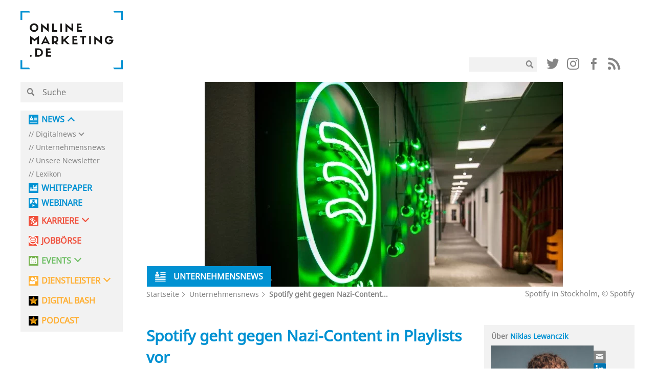

--- FILE ---
content_type: text/html; charset=UTF-8
request_url: https://onlinemarketing.de/unternehmensnews/spotify-geht-gegen-nazi-content-in-playlists-vor
body_size: 35485
content:

<!doctype html>
<!--[if lt IE 7]><html class="no-js no-svg ie ie6 lt-ie9 lt-ie8 lt-ie7" lang="de"> <![endif]-->
<!--[if IE 7]><html class="no-js no-svg ie ie7 lt-ie9 lt-ie8" lang="de"> <![endif]-->
<!--[if IE 8]><html class="no-js no-svg ie ie8 lt-ie9" lang="de"> <![endif]-->
<!--[if gt IE 8]><!--><html class="no-js no-svg" lang="de"> <!--<![endif]-->
<head>
    <meta charset="UTF-8" />
    <meta name="description" content="">
    <link rel="stylesheet" href="https://onlinemarketing.de/wp-content/themes/om2019/style.css" type="text/css" media="screen" />
    <meta http-equiv="Content-Type" content="text/html; charset=UTF-8" />
    <meta http-equiv="X-UA-Compatible" content="IE=edge">
    <meta name="viewport" content="width=device-width, initial-scale=1">
    <link rel="author" href="https://onlinemarketing.de/wp-content/themes/om2019/humans.txt" />
    <link rel="pingback" href="https://onlinemarketing.de/xmlrpc.php" />
    <link rel="profile" href="http://gmpg.org/xfn/11">
    <style>body{opacity: 0;}</style>

    <link rel="icon" type="image/png" sizes="32x32" href="/favicon-32x32.png">
    <link rel="icon" type="image/png" sizes="16x16" href="/favicon-16x16.png">

    <link rel="preload" href="/wp-content/themes/om2019/layout/libs/webfonts/fa-solid-900.woff2" as="font" type="font/woff2" crossorigin>
    <link rel="preload" href="/wp-content/plugins/easy-login-woocommerce/assets/fonts/Easy-Login.ttf?oy4gsz" as="font" type="font/ttf" crossorigin>
    <link rel="preload" href="/wp-content/themes/om2019/layout/libs/webfonts/fa-regular-400.woff2" as="font" type="font/woff2" crossorigin>
    <link rel="preload" href="/wp-content/themes/om2019/layout/fonts/NotoSans/NotoSans.woff" as="font" type="font/woff" crossorigin>
    <link rel="preload" href="/wp-content/themes/om2019/layout/fonts/sifonn/Sifonn-Pro.woff2" as="font" type="font/woff2" crossorigin>
    <link rel="preload" href="/wp-content/themes/om2019/layout/fonts/icons/glipf-icon.ttf?jgak7k" as="font" type="font/ttf" crossorigin>

                <link rel="preconnect" href="//app.usercentrics.eu">
    <link rel="preconnect" href="//api.usercentrics.eu">
    <link rel="preconnect" href="https://cp.onlinemarketing.de" />
    <link rel="preconnect" href="//privacy-proxy.usercentrics.eu">
    <link rel="preload" href="//app.usercentrics.eu/browser-ui/latest/bundle.js" as="script">
    <link rel="preload" href="//privacy-proxy.usercentrics.eu/latest/uc-block.bundle.js" as="script">
        <script id="usercentrics-cmp" data-settings-id="5h3s8rid3"
                src="https://app.usercentrics.eu/browser-ui/latest/loader.js"
                data-tcf-enabled data-suppress-cmp-display >
        </script>
    <script type="application/javascript" src="https://privacy-proxy.usercentrics.eu/latest/uc-block.bundle.js"></script>



        <script type="text/javascript" charset="UTF-8">
            !function() {
                var cpBaseUrl = 'https://cp.onlinemarketing.de';
                var cpController = cpBaseUrl + '/now.js';
                var cpPropertyId = '4b578970';

                !function(C,o,n,t,P,a,s){C['CPObject']=n;C[n]||(C[n]=function(){
                    (C[n].q=C[n].q||[]).push(arguments)});C[n].l=+new Date;a=o.createElement(t);
                    s=o.getElementsByTagName(t)[0];a.src=P;s.parentNode.insertBefore(a,s)}
                (window,document,'cp','script',cpController);

                // Will activate Contentpass and initialize basic interfaces for
                // communicating with Contentpass
                cp('create', cpPropertyId, {
                    baseUrl: cpBaseUrl
                });

                // Will render the wall provided by contentpass.
                // If user gives full consent, the onFullConsent callback is fired.
                // If user is logged into contentpass and has a valid subscription for the
                // current website, no wall is displayed.
                // Use the cp('authenticate') function below to react on further details
                // regarding contentpass users.
                cp('render', {
                    onFullConsent: function() {
                        console.log('[DEMO] onFullConsent');
                        // load advertising
                    }
                });

                // Will evaluate the user's login state regarding contentpass and whether
                // user has a valid subscription.
                // This call is optional as cp('render') above is also checking for the
                // contentpass subscription state.
                // Use this function for example to update your layout for contentpass users.
                cp('authenticate', function (error, user) {
                    if (error) {
                        // Error handling depending on use case
                        return;
                    }

                    if (user.isLoggedIn() && user.hasValidSubscription()) {
                        // User has valid subscription
                    } else {
                        // User has no valid subscription
                    }
                });
            }()
        </script>

            
        <script type="text/plain" data-usercentrics="Facebook Pixel">
        !function(f,b,e,v,n,t,s)
        {if(f.fbq)return;n=f.fbq=function(){n.callMethod?
            n.callMethod.apply(n,arguments):n.queue.push(arguments)};
            if(!f._fbq)f._fbq=n;n.push=n;n.loaded=!0;n.version='2.0';
            n.queue=[];t=b.createElement(e);t.async=!0;
            t.src=v;s=b.getElementsByTagName(e)[0];
            s.parentNode.insertBefore(t,s)}(window,document,'script',
            'https://connect.facebook.net/en_US/fbevents.js');
        fbq('init', '657830207696638');
        fbq('track', 'PageView');
    </script>
    
        <!-- Google tag (gtag.js) -->
    <script type="text/plain" data-usercentrics="Google Analytics" async src="https://www.googletagmanager.com/gtag/js?id=G-DTCDPTJ4G9"></script>
    <script>
        window.dataLayer = window.dataLayer || [];
        function gtag(){dataLayer.push(arguments);}
        gtag('js', new Date());
        gtag('config', 'G-DTCDPTJ4G9', { 'optimize_id': 'GTM-M55LXKC', 'anonymize_ip': true });
    </script>
    
            <script>
            (function(d, s, id, w, f){
                w[f] = w[f] || function() {
                    (w[f].q = w[f].q || []).push(arguments)
                };
                var js, fjs = d.getElementsByTagName(s)[0];
                if (d.getElementById(id)){ return; }
                js = d.createElement(s); js.id = id;
                js.onload = function(){
                    document.dispatchEvent(new Event('tbScriptLoaded'));
                };
                js.async = true;
                js.src = "https://api.trackboxx.com/p/tracker.js";
                fjs.parentNode.insertBefore(js, fjs);
            }(document, 'script', 'trackboxx-script', window, 'trackboxx'));
            trackboxx('set', 'siteId', 'TB-12667749');
            trackboxx('trackPageview');
        </script>
    
    <script type="text/plain" data-usercentrics="sendinblue">
        (function() {
            window.sib = {
                equeue: [],
                client_key: "f6mrh6catt4b18w0oy1ifd4f"
            };
            /* OPTIONAL: email for identify request*/
            // window.sib.email_id = 'example@domain.com';
            window.sendinblue = {};
            for (var j = ['track', 'identify', 'trackLink', 'page'], i = 0; i < j.length; i++) {
            (function(k) {
                window.sendinblue[k] = function() {
                    var arg = Array.prototype.slice.call(arguments);
                    (window.sib[k] || function() {
                            var t = {};
                            t[k] = arg;
                            window.sib.equeue.push(t);
                        })(arg[0], arg[1], arg[2], arg[3]);
                    };
                })(j[i]);
            }
            var n = document.createElement("script"),
                i = document.getElementsByTagName("script")[0];
            n.type = "text/javascript", n.id = "sendinblue-js", n.async = !0, n.src = "https://sibautomation.com/sa.js?key=" + window.sib.client_key, i.parentNode.insertBefore(n, i), window.sendinblue.page();
        })();
    </script>

    

            <!-- Global site tag (gtag.js) - Google Ads: 951611241 -->
    <script type="text/plain" data-usercentrics="AdWords Remarketing"  async src="https://www.googletagmanager.com/gtag/js?id=AW-951611241"></script>
    <script>
        window.dataLayer = window.dataLayer || [];
        function gtag(){dataLayer.push(arguments);}
        gtag('js', new Date());
        gtag('config', 'AW-951611241');
    </script>
    
        <script type="text/plain" data-usercentrics="CleverPush" src="https://static.cleverpush.com/channel/loader/PEkDktWMvoS2Jv8km.js" async></script>
        
            <script>function Ads_BA_AD(){} window.googletag = window.googletag || {cmd: []};</script>

    <!-- Taboola Pixel Code -->
    <script type='text/plain' data-usercentrics="Taboola">
        window._tfa = window._tfa || [];
        window._tfa.push({notify: 'event', name: 'page_view', id: 1366560});
        !function (t, f, a, x) {
            if (!document.getElementById(x)) {
                t.async = 1;t.src = a;t.id=x;f.parentNode.insertBefore(t, f);
            }
        }(document.createElement('script'),
            document.getElementsByTagName('script')[0],
            '//cdn.taboola.com/libtrc/unip/1366560/tfa.js',
            'tb_tfa_script');
    </script>
    <!-- End of Taboola Pixel Code -->

    <script type="text/plain" data-usercentrics="poptin" id='pixel-script-poptin' src='https://cdn.popt.in/pixel.js?id=f225db36cbcec' async='true'></script>

        <script>
        function loadGtp() {
            let script = document.createElement("script");
            script.src = "https://securepubads.g.doubleclick.net/tag/js/gpt.js";
            script.setAttribute('async', true);
            document.head.appendChild(script);
            console.log("gpt script src created");
        }
        if( document.cookie.indexOf('google_ads_allowed=yes') >= 0 ) {
            loadGtp();
        }

        window.addEventListener("ucEvent", function (e) {
            //console.log(e);
            let wasAllowed = document.cookie.indexOf('google_ads_allowed=yes') >= 0;
            if (e.detail && e.detail.event == "consent_status" && e.detail['Google Ads'] === true) {
                var expiryDate = new Date();
                expiryDate.setMonth(expiryDate.getMonth() + 1);
                document.cookie = "google_ads_allowed=yes; expires="+expiryDate.toUTCString()+"; path=/";
                if( !wasAllowed ) {
                    location.reload();
                }

            } else if(e.detail && e.detail.event == "consent_status" && e.detail['Google Ads'] === false) {
                console.log('disable gpt');
                document.cookie = "google_ads_allowed=; expires=Thu, 01 Jan 1970 00:00:00 UTC; path=/;";
                if( wasAllowed ) location.reload();
            }
        });

        window.googletag = window.googletag || {cmd: []};
        googletag.cmd.push(function() {
            googletag.defineSlot('/15921826/unter_artikel', [[620, 400], [300, 250], [300, 50], [300, 75], [300,100]], 'div-gpt-ad-1620309421378-0').addService(googletag.pubads());
            googletag.defineSlot('/15921826/om_nav_above_billboard', [[970, 90], [1200, 200], [728, 90], [1200, 250], [800, 250]], 'div-gpt-ad-1623080168062-0').addService(googletag.pubads());
            googletag.defineSlot('/15921826/om_nav_below_billboard', [[300, 50], [300, 250], [300, 75], [728, 90], [970, 90], [1200, 250], [800, 250], [1200, 200], [300, 100]], 'div-gpt-ad-1623404280728-0').addService(googletag.pubads());
            googletag.pubads().collapseEmptyDivs(true, true);
            googletag.pubads().enableSingleRequest();
                                                googletag.pubads().setTargeting('page_type', ['single']);
                                    googletag.pubads().setTargeting('type', ['omnt_post']);
                                    googletag.pubads().setTargeting('id', ['175768']);
                                    googletag.pubads().setTargeting('category', ['']);
                                        googletag.enableServices();
            console.log("dfp slots loaded");
        });
    </script>
    
	<!-- Matomo -->
	<script>
	var _paq = window._paq = window._paq || [];
	/* tracker methods like "setCustomDimension" should be called before
	"trackPageView" */
	_paq.push(['disableCookies']);
	_paq.push(['trackPageView']);
	_paq.push(['enableLinkTracking']);
	(function() {
	var u="https://ma01.reachit.network/";
	_paq.push(['setTrackerUrl', u+'matomo.php']);
	_paq.push(['setSiteId', '496']);
	var d=document, g=d.createElement('script'),
	s=d.getElementsByTagName('script')[0];
	g.async=true; g.src=u+'matomo.js'; s.parentNode.insertBefore(g,s);
	})();
	</script>
	<!-- End Matomo Code -->



    <meta name='robots' content='index, follow, max-image-preview:large, max-snippet:-1, max-video-preview:-1' />
	<style>img:is([sizes="auto" i], [sizes^="auto," i]) { contain-intrinsic-size: 3000px 1500px }</style>
	
	<!-- This site is optimized with the Yoast SEO plugin v25.4 - https://yoast.com/wordpress/plugins/seo/ -->
	<title>Spotify geht gegen Nazi-Content in Playlists vor - | OnlineMarketing.de</title>
	<meta name="description" content="Bei Spotify tauchen immer wieder antisemitische oder den Nationalsozialismus verherrlichende Inhalte auf. Der Streamingdienst arbeitet daran, diese zu löschen. Bei fragwürdigen Profilen bleiben Fragen offen." />
	<link rel="canonical" href="https://onlinemarketing.de/unternehmensnews/spotify-geht-gegen-nazi-content-in-playlists-vor" />
	<meta property="og:locale" content="de_DE" />
	<meta property="og:type" content="article" />
	<meta property="og:title" content="Spotify geht gegen Nazi-Content in Playlists vor - | OnlineMarketing.de" />
	<meta property="og:description" content="Bei Spotify tauchen immer wieder antisemitische oder den Nationalsozialismus verherrlichende Inhalte auf. Der Streamingdienst arbeitet daran, diese zu löschen. Bei fragwürdigen Profilen bleiben Fragen offen." />
	<meta property="og:url" content="https://onlinemarketing.de/unternehmensnews/spotify-geht-gegen-nazi-content-in-playlists-vor" />
	<meta property="og:site_name" content="OnlineMarketing.de" />
	<meta property="article:publisher" content="https://www.facebook.com/OnlineMarketing.de" />
	<meta property="og:image" content="https://onlinemarketing.de/wp-content/uploads/2019/02/spotify-logo-in-stockholm-1.jpg" />
	<meta property="og:image:width" content="700" />
	<meta property="og:image:height" content="400" />
	<meta property="og:image:type" content="image/jpeg" />
	<meta name="twitter:card" content="summary_large_image" />
	<meta name="twitter:site" content="@OnlineMarktn_de" />
	<meta name="twitter:label1" content="Geschätzte Lesezeit" />
	<meta name="twitter:data1" content="1 Minute" />
	<script type="application/ld+json" class="yoast-schema-graph">{"@context":"https://schema.org","@graph":[{"@type":"WebPage","@id":"https://onlinemarketing.de/unternehmensnews/spotify-geht-gegen-nazi-content-in-playlists-vor","url":"https://onlinemarketing.de/unternehmensnews/spotify-geht-gegen-nazi-content-in-playlists-vor","name":"Spotify geht gegen Nazi-Content in Playlists vor - | OnlineMarketing.de","isPartOf":{"@id":"https://onlinemarketing.de/#website"},"primaryImageOfPage":{"@id":"https://onlinemarketing.de/unternehmensnews/spotify-geht-gegen-nazi-content-in-playlists-vor#primaryimage"},"image":{"@id":"https://onlinemarketing.de/unternehmensnews/spotify-geht-gegen-nazi-content-in-playlists-vor#primaryimage"},"thumbnailUrl":"https://onlinemarketing.de/wp-content/uploads/2019/02/spotify-logo-in-stockholm-1.jpg","datePublished":"2020-01-10T09:14:46+00:00","description":"Bei Spotify tauchen immer wieder antisemitische oder den Nationalsozialismus verherrlichende Inhalte auf. Der Streamingdienst arbeitet daran, diese zu löschen. Bei fragwürdigen Profilen bleiben Fragen offen.","breadcrumb":{"@id":"https://onlinemarketing.de/unternehmensnews/spotify-geht-gegen-nazi-content-in-playlists-vor#breadcrumb"},"inLanguage":"de","potentialAction":[{"@type":"ReadAction","target":["https://onlinemarketing.de/unternehmensnews/spotify-geht-gegen-nazi-content-in-playlists-vor"]}]},{"@type":"ImageObject","inLanguage":"de","@id":"https://onlinemarketing.de/unternehmensnews/spotify-geht-gegen-nazi-content-in-playlists-vor#primaryimage","url":"https://onlinemarketing.de/wp-content/uploads/2019/02/spotify-logo-in-stockholm-1.jpg","contentUrl":"https://onlinemarketing.de/wp-content/uploads/2019/02/spotify-logo-in-stockholm-1.jpg","width":700,"height":400,"caption":"Spotify in Stockholm, © Spotify"},{"@type":"BreadcrumbList","@id":"https://onlinemarketing.de/unternehmensnews/spotify-geht-gegen-nazi-content-in-playlists-vor#breadcrumb","itemListElement":[{"@type":"ListItem","position":1,"name":"Startseite","item":"https://onlinemarketing.de/"},{"@type":"ListItem","position":2,"name":"Unternehmensnews","item":"https://onlinemarketing.de/unternehmensnews"},{"@type":"ListItem","position":3,"name":"Spotify geht gegen Nazi-Content in Playlists vor"}]},{"@type":"WebSite","@id":"https://onlinemarketing.de/#website","url":"https://onlinemarketing.de/","name":"OnlineMarketing.de","description":"","publisher":{"@id":"https://onlinemarketing.de/#organization"},"potentialAction":[{"@type":"SearchAction","target":{"@type":"EntryPoint","urlTemplate":"https://onlinemarketing.de/?s={search_term_string}"},"query-input":{"@type":"PropertyValueSpecification","valueRequired":true,"valueName":"search_term_string"}}],"inLanguage":"de"},{"@type":"Organization","@id":"https://onlinemarketing.de/#organization","name":"OnlineMarketing.de GmbH","url":"https://onlinemarketing.de/","logo":{"@type":"ImageObject","inLanguage":"de","@id":"https://onlinemarketing.de/#/schema/logo/image/","url":"https://onlinemarketing.de/wp-content/uploads/2020/07/OMde_Logo_basic-e1595833870797.png","contentUrl":"https://onlinemarketing.de/wp-content/uploads/2020/07/OMde_Logo_basic-e1595833870797.png","width":250,"height":182,"caption":"OnlineMarketing.de GmbH"},"image":{"@id":"https://onlinemarketing.de/#/schema/logo/image/"},"sameAs":["https://www.facebook.com/OnlineMarketing.de","https://x.com/OnlineMarktn_de"]}]}</script>
	<!-- / Yoast SEO plugin. -->


<link rel="alternate" type="application/rss+xml" title="OnlineMarketing.de &raquo; Feed" href="https://onlinemarketing.de/feed" />
<link rel="alternate" type="application/rss+xml" title="OnlineMarketing.de &raquo; Kommentar-Feed" href="https://onlinemarketing.de/comments/feed" />
<link rel="alternate" type="application/rss+xml" title="OnlineMarketing.de &raquo; Spotify geht gegen Nazi-Content in Playlists vor-Kommentar-Feed" href="https://onlinemarketing.de/unternehmensnews/spotify-geht-gegen-nazi-content-in-playlists-vor/feed" />
<script type="text/javascript">
/* <![CDATA[ */
window._wpemojiSettings = {"baseUrl":"https:\/\/s.w.org\/images\/core\/emoji\/16.0.1\/72x72\/","ext":".png","svgUrl":"https:\/\/s.w.org\/images\/core\/emoji\/16.0.1\/svg\/","svgExt":".svg","source":{"concatemoji":"https:\/\/onlinemarketing.de\/wp-includes\/js\/wp-emoji-release.min.js?ver=6.8.3"}};
/*! This file is auto-generated */
!function(s,n){var o,i,e;function c(e){try{var t={supportTests:e,timestamp:(new Date).valueOf()};sessionStorage.setItem(o,JSON.stringify(t))}catch(e){}}function p(e,t,n){e.clearRect(0,0,e.canvas.width,e.canvas.height),e.fillText(t,0,0);var t=new Uint32Array(e.getImageData(0,0,e.canvas.width,e.canvas.height).data),a=(e.clearRect(0,0,e.canvas.width,e.canvas.height),e.fillText(n,0,0),new Uint32Array(e.getImageData(0,0,e.canvas.width,e.canvas.height).data));return t.every(function(e,t){return e===a[t]})}function u(e,t){e.clearRect(0,0,e.canvas.width,e.canvas.height),e.fillText(t,0,0);for(var n=e.getImageData(16,16,1,1),a=0;a<n.data.length;a++)if(0!==n.data[a])return!1;return!0}function f(e,t,n,a){switch(t){case"flag":return n(e,"\ud83c\udff3\ufe0f\u200d\u26a7\ufe0f","\ud83c\udff3\ufe0f\u200b\u26a7\ufe0f")?!1:!n(e,"\ud83c\udde8\ud83c\uddf6","\ud83c\udde8\u200b\ud83c\uddf6")&&!n(e,"\ud83c\udff4\udb40\udc67\udb40\udc62\udb40\udc65\udb40\udc6e\udb40\udc67\udb40\udc7f","\ud83c\udff4\u200b\udb40\udc67\u200b\udb40\udc62\u200b\udb40\udc65\u200b\udb40\udc6e\u200b\udb40\udc67\u200b\udb40\udc7f");case"emoji":return!a(e,"\ud83e\udedf")}return!1}function g(e,t,n,a){var r="undefined"!=typeof WorkerGlobalScope&&self instanceof WorkerGlobalScope?new OffscreenCanvas(300,150):s.createElement("canvas"),o=r.getContext("2d",{willReadFrequently:!0}),i=(o.textBaseline="top",o.font="600 32px Arial",{});return e.forEach(function(e){i[e]=t(o,e,n,a)}),i}function t(e){var t=s.createElement("script");t.src=e,t.defer=!0,s.head.appendChild(t)}"undefined"!=typeof Promise&&(o="wpEmojiSettingsSupports",i=["flag","emoji"],n.supports={everything:!0,everythingExceptFlag:!0},e=new Promise(function(e){s.addEventListener("DOMContentLoaded",e,{once:!0})}),new Promise(function(t){var n=function(){try{var e=JSON.parse(sessionStorage.getItem(o));if("object"==typeof e&&"number"==typeof e.timestamp&&(new Date).valueOf()<e.timestamp+604800&&"object"==typeof e.supportTests)return e.supportTests}catch(e){}return null}();if(!n){if("undefined"!=typeof Worker&&"undefined"!=typeof OffscreenCanvas&&"undefined"!=typeof URL&&URL.createObjectURL&&"undefined"!=typeof Blob)try{var e="postMessage("+g.toString()+"("+[JSON.stringify(i),f.toString(),p.toString(),u.toString()].join(",")+"));",a=new Blob([e],{type:"text/javascript"}),r=new Worker(URL.createObjectURL(a),{name:"wpTestEmojiSupports"});return void(r.onmessage=function(e){c(n=e.data),r.terminate(),t(n)})}catch(e){}c(n=g(i,f,p,u))}t(n)}).then(function(e){for(var t in e)n.supports[t]=e[t],n.supports.everything=n.supports.everything&&n.supports[t],"flag"!==t&&(n.supports.everythingExceptFlag=n.supports.everythingExceptFlag&&n.supports[t]);n.supports.everythingExceptFlag=n.supports.everythingExceptFlag&&!n.supports.flag,n.DOMReady=!1,n.readyCallback=function(){n.DOMReady=!0}}).then(function(){return e}).then(function(){var e;n.supports.everything||(n.readyCallback(),(e=n.source||{}).concatemoji?t(e.concatemoji):e.wpemoji&&e.twemoji&&(t(e.twemoji),t(e.wpemoji)))}))}((window,document),window._wpemojiSettings);
/* ]]> */
</script>
<link rel='stylesheet' id='wc-blocks-integration-css' href='https://onlinemarketing.de/wp-content/plugins/woocommerce-subscriptions/build/index.css?ver=8.3.0' type='text/css' media='all' />
<style id='wp-emoji-styles-inline-css' type='text/css'>

	img.wp-smiley, img.emoji {
		display: inline !important;
		border: none !important;
		box-shadow: none !important;
		height: 1em !important;
		width: 1em !important;
		margin: 0 0.07em !important;
		vertical-align: -0.1em !important;
		background: none !important;
		padding: 0 !important;
	}
</style>
<link rel='stylesheet' id='wp-block-library-css' href='https://onlinemarketing.de/wp-includes/css/dist/block-library/style.min.css?ver=6.8.3' type='text/css' media='all' />
<style id='classic-theme-styles-inline-css' type='text/css'>
/*! This file is auto-generated */
.wp-block-button__link{color:#fff;background-color:#32373c;border-radius:9999px;box-shadow:none;text-decoration:none;padding:calc(.667em + 2px) calc(1.333em + 2px);font-size:1.125em}.wp-block-file__button{background:#32373c;color:#fff;text-decoration:none}
</style>
<style id='global-styles-inline-css' type='text/css'>
:root{--wp--preset--aspect-ratio--square: 1;--wp--preset--aspect-ratio--4-3: 4/3;--wp--preset--aspect-ratio--3-4: 3/4;--wp--preset--aspect-ratio--3-2: 3/2;--wp--preset--aspect-ratio--2-3: 2/3;--wp--preset--aspect-ratio--16-9: 16/9;--wp--preset--aspect-ratio--9-16: 9/16;--wp--preset--color--black: #000000;--wp--preset--color--cyan-bluish-gray: #abb8c3;--wp--preset--color--white: #ffffff;--wp--preset--color--pale-pink: #f78da7;--wp--preset--color--vivid-red: #cf2e2e;--wp--preset--color--luminous-vivid-orange: #ff6900;--wp--preset--color--luminous-vivid-amber: #fcb900;--wp--preset--color--light-green-cyan: #7bdcb5;--wp--preset--color--vivid-green-cyan: #00d084;--wp--preset--color--pale-cyan-blue: #8ed1fc;--wp--preset--color--vivid-cyan-blue: #0693e3;--wp--preset--color--vivid-purple: #9b51e0;--wp--preset--gradient--vivid-cyan-blue-to-vivid-purple: linear-gradient(135deg,rgba(6,147,227,1) 0%,rgb(155,81,224) 100%);--wp--preset--gradient--light-green-cyan-to-vivid-green-cyan: linear-gradient(135deg,rgb(122,220,180) 0%,rgb(0,208,130) 100%);--wp--preset--gradient--luminous-vivid-amber-to-luminous-vivid-orange: linear-gradient(135deg,rgba(252,185,0,1) 0%,rgba(255,105,0,1) 100%);--wp--preset--gradient--luminous-vivid-orange-to-vivid-red: linear-gradient(135deg,rgba(255,105,0,1) 0%,rgb(207,46,46) 100%);--wp--preset--gradient--very-light-gray-to-cyan-bluish-gray: linear-gradient(135deg,rgb(238,238,238) 0%,rgb(169,184,195) 100%);--wp--preset--gradient--cool-to-warm-spectrum: linear-gradient(135deg,rgb(74,234,220) 0%,rgb(151,120,209) 20%,rgb(207,42,186) 40%,rgb(238,44,130) 60%,rgb(251,105,98) 80%,rgb(254,248,76) 100%);--wp--preset--gradient--blush-light-purple: linear-gradient(135deg,rgb(255,206,236) 0%,rgb(152,150,240) 100%);--wp--preset--gradient--blush-bordeaux: linear-gradient(135deg,rgb(254,205,165) 0%,rgb(254,45,45) 50%,rgb(107,0,62) 100%);--wp--preset--gradient--luminous-dusk: linear-gradient(135deg,rgb(255,203,112) 0%,rgb(199,81,192) 50%,rgb(65,88,208) 100%);--wp--preset--gradient--pale-ocean: linear-gradient(135deg,rgb(255,245,203) 0%,rgb(182,227,212) 50%,rgb(51,167,181) 100%);--wp--preset--gradient--electric-grass: linear-gradient(135deg,rgb(202,248,128) 0%,rgb(113,206,126) 100%);--wp--preset--gradient--midnight: linear-gradient(135deg,rgb(2,3,129) 0%,rgb(40,116,252) 100%);--wp--preset--font-size--small: 13px;--wp--preset--font-size--medium: 20px;--wp--preset--font-size--large: 36px;--wp--preset--font-size--x-large: 42px;--wp--preset--spacing--20: 0.44rem;--wp--preset--spacing--30: 0.67rem;--wp--preset--spacing--40: 1rem;--wp--preset--spacing--50: 1.5rem;--wp--preset--spacing--60: 2.25rem;--wp--preset--spacing--70: 3.38rem;--wp--preset--spacing--80: 5.06rem;--wp--preset--shadow--natural: 6px 6px 9px rgba(0, 0, 0, 0.2);--wp--preset--shadow--deep: 12px 12px 50px rgba(0, 0, 0, 0.4);--wp--preset--shadow--sharp: 6px 6px 0px rgba(0, 0, 0, 0.2);--wp--preset--shadow--outlined: 6px 6px 0px -3px rgba(255, 255, 255, 1), 6px 6px rgba(0, 0, 0, 1);--wp--preset--shadow--crisp: 6px 6px 0px rgba(0, 0, 0, 1);}:where(.is-layout-flex){gap: 0.5em;}:where(.is-layout-grid){gap: 0.5em;}body .is-layout-flex{display: flex;}.is-layout-flex{flex-wrap: wrap;align-items: center;}.is-layout-flex > :is(*, div){margin: 0;}body .is-layout-grid{display: grid;}.is-layout-grid > :is(*, div){margin: 0;}:where(.wp-block-columns.is-layout-flex){gap: 2em;}:where(.wp-block-columns.is-layout-grid){gap: 2em;}:where(.wp-block-post-template.is-layout-flex){gap: 1.25em;}:where(.wp-block-post-template.is-layout-grid){gap: 1.25em;}.has-black-color{color: var(--wp--preset--color--black) !important;}.has-cyan-bluish-gray-color{color: var(--wp--preset--color--cyan-bluish-gray) !important;}.has-white-color{color: var(--wp--preset--color--white) !important;}.has-pale-pink-color{color: var(--wp--preset--color--pale-pink) !important;}.has-vivid-red-color{color: var(--wp--preset--color--vivid-red) !important;}.has-luminous-vivid-orange-color{color: var(--wp--preset--color--luminous-vivid-orange) !important;}.has-luminous-vivid-amber-color{color: var(--wp--preset--color--luminous-vivid-amber) !important;}.has-light-green-cyan-color{color: var(--wp--preset--color--light-green-cyan) !important;}.has-vivid-green-cyan-color{color: var(--wp--preset--color--vivid-green-cyan) !important;}.has-pale-cyan-blue-color{color: var(--wp--preset--color--pale-cyan-blue) !important;}.has-vivid-cyan-blue-color{color: var(--wp--preset--color--vivid-cyan-blue) !important;}.has-vivid-purple-color{color: var(--wp--preset--color--vivid-purple) !important;}.has-black-background-color{background-color: var(--wp--preset--color--black) !important;}.has-cyan-bluish-gray-background-color{background-color: var(--wp--preset--color--cyan-bluish-gray) !important;}.has-white-background-color{background-color: var(--wp--preset--color--white) !important;}.has-pale-pink-background-color{background-color: var(--wp--preset--color--pale-pink) !important;}.has-vivid-red-background-color{background-color: var(--wp--preset--color--vivid-red) !important;}.has-luminous-vivid-orange-background-color{background-color: var(--wp--preset--color--luminous-vivid-orange) !important;}.has-luminous-vivid-amber-background-color{background-color: var(--wp--preset--color--luminous-vivid-amber) !important;}.has-light-green-cyan-background-color{background-color: var(--wp--preset--color--light-green-cyan) !important;}.has-vivid-green-cyan-background-color{background-color: var(--wp--preset--color--vivid-green-cyan) !important;}.has-pale-cyan-blue-background-color{background-color: var(--wp--preset--color--pale-cyan-blue) !important;}.has-vivid-cyan-blue-background-color{background-color: var(--wp--preset--color--vivid-cyan-blue) !important;}.has-vivid-purple-background-color{background-color: var(--wp--preset--color--vivid-purple) !important;}.has-black-border-color{border-color: var(--wp--preset--color--black) !important;}.has-cyan-bluish-gray-border-color{border-color: var(--wp--preset--color--cyan-bluish-gray) !important;}.has-white-border-color{border-color: var(--wp--preset--color--white) !important;}.has-pale-pink-border-color{border-color: var(--wp--preset--color--pale-pink) !important;}.has-vivid-red-border-color{border-color: var(--wp--preset--color--vivid-red) !important;}.has-luminous-vivid-orange-border-color{border-color: var(--wp--preset--color--luminous-vivid-orange) !important;}.has-luminous-vivid-amber-border-color{border-color: var(--wp--preset--color--luminous-vivid-amber) !important;}.has-light-green-cyan-border-color{border-color: var(--wp--preset--color--light-green-cyan) !important;}.has-vivid-green-cyan-border-color{border-color: var(--wp--preset--color--vivid-green-cyan) !important;}.has-pale-cyan-blue-border-color{border-color: var(--wp--preset--color--pale-cyan-blue) !important;}.has-vivid-cyan-blue-border-color{border-color: var(--wp--preset--color--vivid-cyan-blue) !important;}.has-vivid-purple-border-color{border-color: var(--wp--preset--color--vivid-purple) !important;}.has-vivid-cyan-blue-to-vivid-purple-gradient-background{background: var(--wp--preset--gradient--vivid-cyan-blue-to-vivid-purple) !important;}.has-light-green-cyan-to-vivid-green-cyan-gradient-background{background: var(--wp--preset--gradient--light-green-cyan-to-vivid-green-cyan) !important;}.has-luminous-vivid-amber-to-luminous-vivid-orange-gradient-background{background: var(--wp--preset--gradient--luminous-vivid-amber-to-luminous-vivid-orange) !important;}.has-luminous-vivid-orange-to-vivid-red-gradient-background{background: var(--wp--preset--gradient--luminous-vivid-orange-to-vivid-red) !important;}.has-very-light-gray-to-cyan-bluish-gray-gradient-background{background: var(--wp--preset--gradient--very-light-gray-to-cyan-bluish-gray) !important;}.has-cool-to-warm-spectrum-gradient-background{background: var(--wp--preset--gradient--cool-to-warm-spectrum) !important;}.has-blush-light-purple-gradient-background{background: var(--wp--preset--gradient--blush-light-purple) !important;}.has-blush-bordeaux-gradient-background{background: var(--wp--preset--gradient--blush-bordeaux) !important;}.has-luminous-dusk-gradient-background{background: var(--wp--preset--gradient--luminous-dusk) !important;}.has-pale-ocean-gradient-background{background: var(--wp--preset--gradient--pale-ocean) !important;}.has-electric-grass-gradient-background{background: var(--wp--preset--gradient--electric-grass) !important;}.has-midnight-gradient-background{background: var(--wp--preset--gradient--midnight) !important;}.has-small-font-size{font-size: var(--wp--preset--font-size--small) !important;}.has-medium-font-size{font-size: var(--wp--preset--font-size--medium) !important;}.has-large-font-size{font-size: var(--wp--preset--font-size--large) !important;}.has-x-large-font-size{font-size: var(--wp--preset--font-size--x-large) !important;}
:where(.wp-block-post-template.is-layout-flex){gap: 1.25em;}:where(.wp-block-post-template.is-layout-grid){gap: 1.25em;}
:where(.wp-block-columns.is-layout-flex){gap: 2em;}:where(.wp-block-columns.is-layout-grid){gap: 2em;}
:root :where(.wp-block-pullquote){font-size: 1.5em;line-height: 1.6;}
</style>
<link rel='stylesheet' id='woocommerce-layout-css' href='https://onlinemarketing.de/wp-content/plugins/woocommerce/assets/css/woocommerce-layout.css?ver=9.9.6' type='text/css' media='all' />
<link rel='stylesheet' id='woocommerce-smallscreen-css' href='https://onlinemarketing.de/wp-content/plugins/woocommerce/assets/css/woocommerce-smallscreen.css?ver=9.9.6' type='text/css' media='only screen and (max-width: 768px)' />
<link rel='stylesheet' id='woocommerce-general-css' href='https://onlinemarketing.de/wp-content/plugins/woocommerce/assets/css/woocommerce.css?ver=9.9.6' type='text/css' media='all' />
<style id='woocommerce-inline-inline-css' type='text/css'>
.woocommerce form .form-row .required { visibility: visible; }
</style>
<link rel='stylesheet' id='xoo-el-style-css' href='https://onlinemarketing.de/wp-content/plugins/easy-login-woocommerce/assets/css/xoo-el-style.css?ver=2.1' type='text/css' media='all' />
<style id='xoo-el-style-inline-css' type='text/css'>

	.xoo-el-form-container button.btn.button.xoo-el-action-btn{
		background-color: #000000;
		color: #ffffff;
		font-weight: 600;
		font-size: 15px;
		height: 40px;
	}

.xoo-el-inmodal{
	max-width: 800px;
	max-height: 600px;
}
.xoo-el-sidebar{
	background-image: url(https://onlinemarketing.de/wp-content/plugins/easy-login-woocommerce/assets/images/popup-sidebar.jpg);
	min-width: 40%;
}
.xoo-el-main, .xoo-el-main a , .xoo-el-main label{
	color: #000000;
}
.xoo-el-srcont{
	background-color: #ffffff;
}
.xoo-el-form-container ul.xoo-el-tabs li.xoo-el-active {
	background-color: #000000;
	color: #ffffff;
}
.xoo-el-form-container ul.xoo-el-tabs li{
	background-color: #eeeeee;
	color: #000000;
}
.xoo-el-main{
	padding: 40px 30px;
}

.xoo-el-form-container button.xoo-el-action-btn:not(.button){
    font-weight: 600;
    font-size: 15px;
}



	.xoo-el-modal:before {
	    content: '';
	    display: inline-block;
	    height: 100%;
	    vertical-align: middle;
	    margin-right: -0.25em;
	}




</style>
<link rel='stylesheet' id='xoo-el-fonts-css' href='https://onlinemarketing.de/wp-content/plugins/easy-login-woocommerce/assets/css/xoo-el-fonts.css?ver=2.1' type='text/css' media='all' />
<link rel='stylesheet' id='xoo-aff-style-css' href='https://onlinemarketing.de/wp-content/plugins/easy-login-woocommerce/xoo-form-fields-fw/assets/css/xoo-aff-style.css?ver=1.1' type='text/css' media='all' />
<style id='xoo-aff-style-inline-css' type='text/css'>

.xoo-aff-input-group .xoo-aff-input-icon{
	background-color:  #eee;
	color:  #555;
	max-width: 40px;
	min-width: 40px;
	border: 1px solid  #ccc;
	border-right: 0;
	font-size: 14px;
}
.xoo-aff-group{
	margin-bottom: 30px;
}

.xoo-aff-group input[type="text"], .xoo-aff-group input[type="password"], .xoo-aff-group input[type="email"], .xoo-aff-group input[type="number"], .xoo-aff-group select, .xoo-aff-group select + .select2{
	background-color: #fff;
	color: #777;
}

.xoo-aff-group input[type="text"]::placeholder, .xoo-aff-group input[type="password"]::placeholder, .xoo-aff-group input[type="email"]::placeholder, .xoo-aff-group input[type="number"]::placeholder, .xoo-aff-group select::placeholder{
	color: #777;
	opacity: 0.7;
}

.xoo-aff-group input[type="text"]:focus, .xoo-aff-group input[type="password"]:focus, .xoo-aff-group input[type="email"]:focus, .xoo-aff-group input[type="number"]:focus, .xoo-aff-group select:focus, .xoo-aff-group select + .select2:focus{
	background-color: #ededed;
	color: #000;
}



	.xoo-aff-group input[type="text"], .xoo-aff-group input[type="password"], .xoo-aff-group input[type="email"], .xoo-aff-group input[type="number"], .xoo-aff-group select{
		border-bottom-left-radius: 0;
		border-top-left-radius: 0;
	}


</style>
<link rel='stylesheet' id='xoo-aff-font-awesome5-css' href='https://onlinemarketing.de/wp-content/themes/om2019/layout/libs/fontawsome/all.css?ver=6.8.3' type='text/css' media='all' />
<link rel='stylesheet' id='select2-css' href='https://onlinemarketing.de/wp-content/plugins/woocommerce/assets/css/select2.css?ver=9.9.6' type='text/css' media='all' />
<link rel='stylesheet' id='brands-styles-css' href='https://onlinemarketing.de/wp-content/plugins/woocommerce/assets/css/brands.css?ver=9.9.6' type='text/css' media='all' />
<link rel='stylesheet' id='jquery-ui-css' href='https://onlinemarketing.de/wp-content/themes/om2019/layout/libs/jquery-ui/jquery-ui.css?ver=6.8.3' type='text/css' media='all' />
<link rel='stylesheet' id='sib-front-css-css' href='https://onlinemarketing.de/wp-content/plugins/mailin/css/mailin-front.css?ver=6.8.3' type='text/css' media='all' />
<link rel='stylesheet' id='jquery.lightbox.min.css-css' href='https://onlinemarketing.de/wp-content/plugins/wp-jquery-lightbox/styles/lightbox.min.css?ver=1.5.3' type='text/css' media='all' />
<link rel='stylesheet' id='jqlb-overrides-css' href='https://onlinemarketing.de/wp-content/plugins/wp-jquery-lightbox/styles/overrides.css?ver=1.5.3' type='text/css' media='all' />
<style id='jqlb-overrides-inline-css' type='text/css'>

		#outerImageContainer {
			box-shadow: 0 0 4px 2px rgba(0,0,0,.2);
		}
		#imageContainer{
			padding: 6px;
		}
		#imageDataContainer {
			box-shadow: ;
		}
		#prevArrow,
		#nextArrow{
			background-color: rgba(255,255,255,.7;
			color: #000000;
		}
</style>
<script type="text/javascript" src="https://onlinemarketing.de/wp-includes/js/jquery/jquery.min.js?ver=3.7.1" id="jquery-core-js"></script>


<script type="text/javascript" id="wc-add-to-cart-js-extra">
/* <![CDATA[ */
var wc_add_to_cart_params = {"ajax_url":"\/wp-admin\/admin-ajax.php","wc_ajax_url":"\/?wc-ajax=%%endpoint%%","i18n_view_cart":"Warenkorb anzeigen","cart_url":"https:\/\/onlinemarketing.de\/warenkorb","is_cart":"","cart_redirect_after_add":"yes"};
/* ]]> */
</script>


<script type="text/javascript" id="woocommerce-js-extra">
/* <![CDATA[ */
var woocommerce_params = {"ajax_url":"\/wp-admin\/admin-ajax.php","wc_ajax_url":"\/?wc-ajax=%%endpoint%%","i18n_password_show":"Passwort anzeigen","i18n_password_hide":"Passwort verbergen"};
/* ]]> */
</script>




<script type="text/javascript" id="ajax-script-js-extra">
/* <![CDATA[ */
var om_ajax = {"ajax_url":"https:\/\/onlinemarketing.de\/wp-admin\/admin-ajax.php"};
var om = {"run":[],"func":[],"g":{"user_logged_in":false,"verbose":true}};
/* ]]> */
</script>

<script type="text/javascript" id="sib-front-js-js-extra">
/* <![CDATA[ */
var sibErrMsg = {"invalidMail":"Please fill out valid email address","requiredField":"Please fill out required fields","invalidDateFormat":"Please fill out valid date format","invalidSMSFormat":"Please fill out valid phone number"};
var ajax_sib_front_object = {"ajax_url":"https:\/\/onlinemarketing.de\/wp-admin\/admin-ajax.php","ajax_nonce":"b3925ccbdb","flag_url":"https:\/\/onlinemarketing.de\/wp-content\/plugins\/mailin\/img\/flags\/"};
/* ]]> */
</script>

<link rel="https://api.w.org/" href="https://onlinemarketing.de/wp-json/" /><link rel="alternate" title="JSON" type="application/json" href="https://onlinemarketing.de/wp-json/wp/v2/omnt_post/175768" /><link rel="EditURI" type="application/rsd+xml" title="RSD" href="https://onlinemarketing.de/xmlrpc.php?rsd" />
<meta name="generator" content="WordPress 6.8.3" />
<meta name="generator" content="WooCommerce 9.9.6" />
<link rel='shortlink' href='https://onlinemarketing.de/?p=175768' />
<link rel="alternate" title="oEmbed (JSON)" type="application/json+oembed" href="https://onlinemarketing.de/wp-json/oembed/1.0/embed?url=https%3A%2F%2Fonlinemarketing.de%2Funternehmensnews%2Fspotify-geht-gegen-nazi-content-in-playlists-vor" />
<link rel="alternate" title="oEmbed (XML)" type="text/xml+oembed" href="https://onlinemarketing.de/wp-json/oembed/1.0/embed?url=https%3A%2F%2Fonlinemarketing.de%2Funternehmensnews%2Fspotify-geht-gegen-nazi-content-in-playlists-vor&#038;format=xml" />
<meta name="referrer" content="no-referrer-when-downgrade" />
<style type="text/css"> #wp-worthy-pixel { line-height: 1px; height: 1px; margin: 0; padding: 0; overflow: hidden; } </style>
	<noscript><style>.woocommerce-product-gallery{ opacity: 1 !important; }</style></noscript>
	<script type="text/javascript" src="https://cdn.by.wonderpush.com/sdk/1.1/wonderpush-loader.min.js" async></script>
<script type="text/javascript">
  window.WonderPush = window.WonderPush || [];
  window.WonderPush.push(['init', {"customDomain":"https:\/\/onlinemarketing.de\/wp-content\/plugins\/mailin\/","serviceWorkerUrl":"wonderpush-worker-loader.min.js?webKey=676aa346951fdd93131e126d84d5c2bc85ebcb75d4e4507ff1554fa50bf86059","frameUrl":"wonderpush.min.html","webKey":"676aa346951fdd93131e126d84d5c2bc85ebcb75d4e4507ff1554fa50bf86059"}]);
</script><link rel="preload" as="style" href="https://onlinemarketing.de/wp-content/plugins/code-prettify/prettify/prettify.css" />
		

	<link href="https://onlinemarketing.de/wp-content/themes/om2019/layout/libs/select2-4.0.8/dist/css/select2.min.css" rel="stylesheet" />
	<link href="https://onlinemarketing.de/wp-content/themes/om2019/layout/libs/tooltipster-master/dist/css/tooltipster.bundle.min.css" rel="stylesheet" />
	<link href="https://onlinemarketing.de/wp-content/themes/om2019/layout/css/min.css" rel="stylesheet" />
	<link href="https://onlinemarketing.de/wp-content/themes/om2019/layout/css/main.css" rel="stylesheet" />
	<link href="https://onlinemarketing.de/wp-content/themes/om2019/layout/css/inner.css" rel="stylesheet" />
    



	
	</head>

	<body class="wp-singular omnt_post-template-default single single-omnt_post postid-175768 wp-theme-om2019 theme-om2019 woocommerce-no-js" data-template="base.twig">
	<!--[if lt IE 10]>
	<p class="browsehappy"><br>Sie verwenden <strong>einen veralteten</strong> Browser.
		Bitte <a href="http://browsehappy.com/">führen Sie einen Update durch</a> für die korrekte
		Darstellung der Seiten.</p>
	<![endif]-->
	<div class="global-wrapper">
				<div class="site-main article-page">
			<div class="fw-container" style="background-color: #ffffff">
				<div id="Ads_BA_BS_WRAP" style="margin-bottom: 5px"><div id='Ads_BA_BS' style='position:relative;'><script type='text/javascript'>Ads_BA_AD('BS');</script></div></div>
				<!-- /15921826/om_nav_above_billboard -->
				<div id='div-gpt-ad-1623080168062-0'>
					<script>
						googletag.cmd.push(function() { googletag.display('div-gpt-ad-1623080168062-0'); });
					</script>
									</div>
								<header class="ui-head" style="padding-bottom: 10px;">
                    					<div class="ui-head--content">
						<div class="head--logo-hamburger">
							<div class="header-logo">
								<a href="/"><img src="https://onlinemarketing.de/wp-content/themes/om2019/layout/img/static/online-marketing-logo.svg" alt="OnlineMarketing.de"></a>
							</div>
							<div class="header-text"></div>
							<div class="hamburger hamburger--spring">
								<div class="hamburger-box">
									<div class="hamburger-inner"></div>
								</div>
							</div>
						</div>
						<div class="head--right">
							<div class="header-text"></div>
							<div class="header-right-block">
								<form action="https://onlinemarketing.de" class="form-search header--form-search">
									<input type="text" value="" name="s" class="form-search--input">
									<div class="form-search-wrapper-submit">
												<span class="form-search--icon glipf-search">
				                <span class="path1"></span><span class="path2"></span><span class="path3"></span><span class="path4"></span>
				                </span>
										<input type="submit" class="form-search--submit-btn" value="">
									</div>
								</form>
								<ul class="social-networks">
									<li>
										<a href="https://twitter.com/OnlineMarktn_de" target="_blank">
												<span class="social-network--icon glipf-twitter1">
					                <span class="path1"></span><span class="path2"></span><span class="path3"></span><span class="path4"></span>
					               </span>
										</a>
									</li>
									<li>
										<a href="https://www.instagram.com/onlinemarketingde/" target="_blank">
												<span class="social-network--icon glipf-instagram">
					                <span class="path1"></span><span class="path2"></span><span class="path3"></span><span class="path4"></span>
					                </span>
										</a>
									</li>
									<li>
										<a href="https://www.facebook.com/OnlineMarketing.de" target="_blank">
												<span class="social-network--icon glipf-fb1">
					                <span class="path1"></span><span class="path2"></span><span class="path3"></span><span class="path4"></span>
					                </span>
										</a>
									</li>
									<li>
										<a href="/feed">
												<span class="social-network--icon glipf-rss">
					                <span class="path1"></span><span class="path2"></span><span class="path3"></span><span class="path4"></span>
					               </span>
										</a>
									</li>
								</ul>
							</div>
						</div>
					</div>
                    				</header>
				<!-- END HEADER -->


				<div class="wrapper--sibar-content">
					<div id="Ads_BA_SKY_WRAP" style="position: relative">
					<div style="position: absolute; left: calc(100% + 30px)"><div style='text-align:center;' id='Ads_BA_SKY'><script type='text/javascript'>Ads_BA_AD('SKY');</script></div></div>
					</div>
					<div id="Ads_BA_FLB_WRAP" style=""><div id='Ads_BA_FLB' style='text-align:center;'><script type='text/javascript'>Ads_BA_AD('FLB');</script></div></div>
					<!-- /15921826/om_nav_below_billboard -->
					<div id='div-gpt-ad-1623404280728-0' style="padding-bottom: 10px">
						<script>
							googletag.cmd.push(function() { googletag.display('div-gpt-ad-1623404280728-0'); });

							/*window.addEventListener("ucEvent", function (e) {
								if( e.detail && e.detail.event == "consent_status" && e.detail['Google Ad Manager'] === true) {
									console.log('push: om_nav_below_billboard')
									googletag.cmd.push(function() { googletag.display('div-gpt-ad-1623404280728-0'); });
								}
							});*/
						</script>
					</div>
					
					
					<aside class="sidebar">
						<div class="sidebar-sticky">
                            <div id="search-2"><form action="https://onlinemarketing.de" class="form-search">
    <input type="text" value="" name="s" id="s" class="form-search--input" placeholder="Suche">
    <div class="form-search-wrapper-submit">
        <span class="form-search--icon glipf-search">
            <span class="path1"></span><span class="path2"></span><span class="path3"></span><span class="path4"></span>
        </span>
        <input type="submit" id="searchsubmit" class="form-search--submit-btn" value="">
    </div>
</form></div><div id="nav_menu-6"><nav class="sidebar-nav"><div class="sidebar-menu--block"><div class="sidebar-menu--title sidebar-menu--title-first"><span class="sidebar-menu--text-title icon icon-news">News</span>
										</div><ul id="menu-sidebar-news" class="sidebar-menu"><li id="menu-item-141841" class="sidebar-menu--text-title-sub menu-item menu-item-type-custom menu-item-object-custom menu-item-has-children menu-item-141841"><a href="/">Digitalnews</a>
<ul class="sub-menu">
	<li id="menu-item-212118" class="menu-item menu-item-type-taxonomy menu-item-object-category menu-item-212118"><a href="https://onlinemarketing.de/affiliate-marketing">Affiliate Marketing</a></li>
	<li id="menu-item-212119" class="menu-item menu-item-type-taxonomy menu-item-object-category menu-item-212119"><a href="https://onlinemarketing.de/branding">Branding</a></li>
	<li id="menu-item-212120" class="menu-item menu-item-type-taxonomy menu-item-object-category menu-item-212120"><a href="https://onlinemarketing.de/cases">Cases</a></li>
	<li id="menu-item-212121" class="menu-item menu-item-type-taxonomy menu-item-object-category menu-item-212121"><a href="https://onlinemarketing.de/digitalpolitik">Digitalpolitik</a></li>
	<li id="menu-item-212122" class="menu-item menu-item-type-taxonomy menu-item-object-category menu-item-212122"><a href="https://onlinemarketing.de/e-commerce">E-Commerce</a></li>
	<li id="menu-item-212123" class="menu-item menu-item-type-taxonomy menu-item-object-category menu-item-212123"><a href="https://onlinemarketing.de/email-marketing">E-Mail Marketing</a></li>
	<li id="menu-item-212124" class="menu-item menu-item-type-taxonomy menu-item-object-category menu-item-212124"><a href="https://onlinemarketing.de/marketing-tools">Marketing Tools</a></li>
	<li id="menu-item-212125" class="menu-item menu-item-type-taxonomy menu-item-object-category menu-item-212125"><a href="https://onlinemarketing.de/mobile-marketing">Mobile Marketing</a></li>
	<li id="menu-item-212126" class="menu-item menu-item-type-taxonomy menu-item-object-category menu-item-212126"><a href="https://onlinemarketing.de/performance-marketing">Performance Marketing</a></li>
	<li id="menu-item-212127" class="menu-item menu-item-type-taxonomy menu-item-object-category menu-item-212127"><a href="https://onlinemarketing.de/programmatic-advertising">Programmatic Advertising</a></li>
	<li id="menu-item-212128" class="menu-item menu-item-type-taxonomy menu-item-object-category menu-item-212128"><a href="https://onlinemarketing.de/sea">SEA</a></li>
	<li id="menu-item-212129" class="menu-item menu-item-type-taxonomy menu-item-object-category menu-item-212129"><a href="https://onlinemarketing.de/seo">SEO</a></li>
	<li id="menu-item-212130" class="menu-item menu-item-type-taxonomy menu-item-object-category menu-item-212130"><a href="https://onlinemarketing.de/social-media-marketing">Social Media</a></li>
	<li id="menu-item-212131" class="menu-item menu-item-type-taxonomy menu-item-object-category menu-item-212131"><a href="https://onlinemarketing.de/technologie">Technologie</a></li>
	<li id="menu-item-212132" class="menu-item menu-item-type-taxonomy menu-item-object-category menu-item-212132"><a href="https://onlinemarketing.de/unternehmensrichtlinien">Policies</a></li>
	<li id="menu-item-212133" class="menu-item menu-item-type-taxonomy menu-item-object-category menu-item-212133"><a href="https://onlinemarketing.de/veranstaltungen">Veranstaltungen</a></li>
</ul>
</li>
<li id="menu-item-141842" class="menu-item menu-item-type-custom menu-item-object-custom menu-item-141842"><a href="/unternehmensnews">Unternehmensnews</a></li>
<li id="menu-item-142320" class="menu-item menu-item-type-custom menu-item-object-custom menu-item-142320"><a href="/newsletter">Unsere Newsletter</a></li>
<li id="menu-item-142317" class="menu-item menu-item-type-custom menu-item-object-custom menu-item-142317"><a href="/lexikon">Lexikon</a></li>
<li id="menu-item-142318" class="icon-menu icon-menu-whitepaper menu-item menu-item-type-custom menu-item-object-custom menu-item-142318"><a href="https://whitepaper.onlinemarketing.de">Whitepaper</a></li>
<li id="menu-item-142319" class="icon-menu icon-menu-webinar menu-item menu-item-type-custom menu-item-object-custom menu-item-142319"><a href="https://webinar.onlinemarketing.de">Webinare</a></li>
</ul></div></nav><div id="nav_menu-7"><nav class="sidebar-nav"><div class="sidebar-menu--block"><div class="sidebar-menu--title sidebar-menu--title-second"><span class="sidebar-menu--text-title icon icon-jobs">Karriere</span>
										</div><ul id="menu-sidebar-karriere" class="sidebar-menu"><li id="menu-item-142322" class="menu-item menu-item-type-custom menu-item-object-custom menu-item-142322"><a href="/karriere">Karrieremagazin</a></li>
<li id="menu-item-227474" class="menu-item menu-item-type-taxonomy menu-item-object-omjp_post_category menu-item-227474"><a href="https://onlinemarketing.de/karriere/human-resources">HR Update</a></li>
<li id="menu-item-142321" class="menu-item menu-item-type-custom menu-item-object-custom menu-item-has-children menu-item-142321"><a href="/karriere/jobboerse">Jobbörse</a>
<ul class="sub-menu">
	<li id="menu-item-142323" class="menu-item menu-item-type-custom menu-item-object-custom menu-item-142323"><a href="/karriere/jobboerse/job-eintragen">Job eintragen</a></li>
	<li id="menu-item-143016" class="menu-item menu-item-type-post_type menu-item-object-page menu-item-143016"><a href="https://onlinemarketing.de/mein-konto">Kundenlogin</a></li>
</ul>
</li>
<li id="menu-item-142325" class="menu-item menu-item-type-custom menu-item-object-custom menu-item-142325"><a href="/newsletter">Karriere Newsletter</a></li>
<li id="menu-item-236643" class="menu-item menu-item-type-custom menu-item-object-custom menu-item-236643"><a href="/karriere/lexikon">Karriere Lexikon</a></li>
</ul></div></nav><div id="block-3"><div>
<nav class="sidebar-nav">
<div class="sidebar-menu--block">
<div class="sidebar-menu--title sidebar-menu--title-fourth"><a class=" icon icon-jobs" href="/karriere/jobboerse" style="background-image: url('/wp-content/uploads/2021/10/jobs-symbol-19.jpg');color: #f0503c;text-transform: uppercase;font-weight: bold;">Jobbörse</a></div>
</div>
</nav>
</div></div><div id="nav_menu-8"><nav class="sidebar-nav"><div class="sidebar-menu--block"><div class="sidebar-menu--title sidebar-menu--title-third"><span class="sidebar-menu--text-title icon icon-events">Events</span>
										</div><ul id="menu-sidebar-events" class="sidebar-menu"><li id="menu-item-231614" class="menu-item menu-item-type-custom menu-item-object-custom menu-item-231614"><a href="https://digitalbash.de/?utm_source=sb">Digital Bash Webkonferenz</a></li>
<li id="menu-item-142327" class="menu-item menu-item-type-custom menu-item-object-custom menu-item-has-children menu-item-142327"><a href="/events">Eventkalender</a>
<ul class="sub-menu">
	<li id="menu-item-141847" class="menu-item menu-item-type-taxonomy menu-item-object-ome_standort menu-item-141847"><a href="https://onlinemarketing.de/events/berlin">Berlin</a></li>
	<li id="menu-item-141848" class="menu-item menu-item-type-taxonomy menu-item-object-ome_standort menu-item-141848"><a href="https://onlinemarketing.de/events/muenchen">München</a></li>
	<li id="menu-item-141849" class="menu-item menu-item-type-taxonomy menu-item-object-ome_standort menu-item-141849"><a href="https://onlinemarketing.de/events/hamburg">Hamburg</a></li>
	<li id="menu-item-141850" class="menu-item menu-item-type-taxonomy menu-item-object-ome_standort menu-item-141850"><a href="https://onlinemarketing.de/events/koeln">Köln</a></li>
</ul>
</li>
<li id="menu-item-143013" class="menu-item menu-item-type-custom menu-item-object-custom menu-item-143013"><a href="/events/eintragen">Event eintragen</a></li>
<li id="menu-item-143015" class="menu-item menu-item-type-post_type menu-item-object-page menu-item-143015"><a href="https://onlinemarketing.de/mein-konto">Kundenlogin</a></li>
</ul></div></nav><div id="nav_menu-9"><nav class="sidebar-nav"><div class="sidebar-menu--block"><div class="sidebar-menu--title sidebar-menu--title-fourth"><span class="sidebar-menu--text-title icon icon-company">Dienstleister</span>
										</div><ul id="menu-sidebar-dienstleister" class="sidebar-menu"><li id="menu-item-142330" class="menu-item menu-item-type-custom menu-item-object-custom menu-item-has-children menu-item-142330"><a href="/dienstleister">Dienstleister Verzeichnis</a>
<ul class="sub-menu">
	<li id="menu-item-142331" class="menu-item menu-item-type-custom menu-item-object-custom menu-item-142331"><a href="/dienstleister/eintragen">Dienstleister eintragen</a></li>
	<li id="menu-item-143014" class="menu-item menu-item-type-post_type menu-item-object-page menu-item-143014"><a href="https://onlinemarketing.de/mein-konto">Kundenlogin</a></li>
</ul>
</li>
<li id="menu-item-207779" class="menu-item menu-item-type-custom menu-item-object-custom menu-item-207779"><a href="/dienstleister/agenturfinder">Agenturfinder</a></li>
</ul></div></nav><div id="block-2"><div>
<nav class="sidebar-nav">
<div class="sidebar-menu--block">
<div class="sidebar-menu--title sidebar-menu--title-fourth"><a class=" icon icon-digitalbash" href="https://digitalbash.de/?utm_source=oms" target="_blank" style="
    color: #ffaf32;
    text-transform: uppercase;
    font-weight: bold;
">DIGITAL BASH</a></div>
</div>
</nav>
</div>

</div><div id="block-6"><div>
<nav class="sidebar-nav">
<div class="sidebar-menu--block">
<div class="sidebar-menu--title sidebar-menu--title-fourth"><a class=" icon icon-digitalbash" href="https://shows.acast.com/the-digital-bash-podcast/episodes" target="_blank" style="
    color: #ffaf32;
    text-transform: uppercase;
    font-weight: bold;
">PODCAST</a></div>
</div>
</nav>
</div></div>
						</div>
					</aside>

					

					<div class="main-content">

                        
		<div class="main-banner">
				<div class="category-title  category-title--blue">
			<span class="category-title--icon glipf-icon_news"></span>
			<span class="category-title--text">Unternehmensnews</span>
		</div>
				<img src="https://onlinemarketing.de/wp-content/uploads/2019/02/spotify-logo-in-stockholm-1-lbox-980x400-FFFFFF.webp"
			srcset="https://onlinemarketing.de/wp-content/uploads/2019/02/spotify-logo-in-stockholm-1-lbox-980x400-FFFFFF.webp 490w, https://onlinemarketing.de/wp-content/uploads/2019/02/spotify-logo-in-stockholm-1-lbox-980x400-FFFFFF.webp 600w"
			alt="Spotify geht gegen Nazi-Content in Playlists vor">
	</div>
	<div style="overflow:auto">
			<span class="thumbnail-caption" style="overflow: hidden">Spotify in Stockholm, © Spotify</span>
	    <ul class="breadcrumbs ">
            <li><a href="https://onlinemarketing.de/" title="Startseite">Startseite</a></li>
            <li><a href="https://onlinemarketing.de/unternehmensnews" title="Unternehmensnews">Unternehmensnews</a></li>
            <li><a href="https://onlinemarketing.de/unternehmensnews/spotify-geht-gegen-nazi-content-in-playlists-vor" title="Spotify geht gegen Nazi-Content in Playlists vor"><strong>Spotify geht gegen Nazi-Content...</strong></a></li>
    </ul>		</div>
	<div class="row row-mod">
		<div class="grid-column-left">
			<article class="article-detailed">
								<h1 class="article-detailed--title">Spotify geht gegen Nazi-Content in Playlists vor</h1>
				<div class="article-detailed--date">
											Niklas Lewanczik
                    				| 10.01.20</div>
								<p class="article-detailed--bold-text">
					                    	Bei Spotify tauchen immer wieder antisemitische oder den Nationalsozialismus verherrlichende Inhalte auf. Der Streamingdienst arbeitet daran, diese zu löschen. Bei fragwürdigen Profilen bleiben Fragen offen.
									</p>
								<ul class="unified--soc-network">
					<li>
						<a href="https://www.facebook.com/sharer/sharer.php?u=https%3A%2F%2Fonlinemarketing.de%2Funternehmensnews%2Fspotify-geht-gegen-nazi-content-in-playlists-vor" target="_blank">
							<span class="soc-network-icon glipf-fb-2"><span class="path1"></span><span class="path2"></span><span class="path3"></span><span class="path4"></span><span class="path5"></span><span class="path6"></span><span class="path7"></span><span class="path8"></span></span>
							<span class="article--soc-network--text article--soc-network--blue">teilen</span>
						</a>
					</li>
					<li>
						<a href="mailto:?subject=Spotify%20geht%20gegen%20Nazi-Content%20in%20Playlists%20vor&body=Sehr%20empfehlenswerter%20Artikel%3A%20https%3A%2F%2Fonlinemarketing.de%2Funternehmensnews%2Fspotify-geht-gegen-nazi-content-in-playlists-vor">
							<span class="soc-network-icon glipf-mail"><span class="path1"></span><span class="path2"></span><span class="path3"></span></span>
							<span class="article--soc-network--text article--soc-network--gray">weiterleiten</span>
						</a>
					</li>
					<li>
						<a href="http://www.linkedin.com/shareArticle?mini=true&url=https%3A%2F%2Fonlinemarketing.de%2Funternehmensnews%2Fspotify-geht-gegen-nazi-content-in-playlists-vor" target="_blank">
							<span class="soc-network-icon glipf-in"><span class="path1"></span><span class="path2"></span><span class="path3"></span></span>
							<span class="article--soc-network--text article--soc-network--dee-cerulean">teilen</span>
						</a>
					</li>
				</ul>

				<div class="article-content">
											<p>In zahlreichen Playlists auf Spotify wurden nationalisozialistische Inhalte entdeckt. Von Songs, die zur Vergasung von Juden aufrufen über die Verherrlichung Adolf Hitlers bis hin zur Visualisierung von Playlists durch Hakenkreuze. Die Times of Israel berichtet, dass es auf der Plattform Playlists mit Titeln wie &#8222;The Holocaust was an exaggerated game of hide and seek&#8220;, &#8222;Hitler did nothing wrong&#8220; oder &#8222;Gas the Jews music&#8220; gegeben habe.</p>
<p>Diese Playlists wurden von Nutzern erstellt und waren über die Suche für alle User zu finden und zu hören. Zusätzlich seien über 110 öffentlich sichtbare Profile unter dem Namen &#8222;Adolf Hitler&#8220; registriert. Spotify gab auf Anfrage der Times of Israel an, man entferne Inhalte, die von der Bundesprüfstelle für jugendgefährdende Medien gelistet sind oder gemeldet werden, proaktiv. Zudem würden weitere Beschwerden im Einzelfall geprüft.</p>
<p>Dass der vom israelischen Publisher angeführte Content gegen <a href="https://www.spotify.com/de/legal/end-user-agreement/" target="_blank" rel="noopener noreferrer">die Richtlinien von Spotify</a> verstößt, erkennt das Unternehmen in einem neueren Statement gegenüber der Times of Israel an:</p>
<blockquote><p>Der fragliche von Nutzern generierte Inhalt verstößt gegen unsere Richtlinien und wird gerade entfernt. Spotify verbietet alle Nutzerinhalte, die beleidigend, schmähend, verleumderisch, pornografisch, bedrohlich oder obszön sind.</p></blockquote>
<p>Man werde den Hass-Content entfernen, hieß es. Ob die Profile unter der Bezeichnung &#8222;Adolf Hitler&#8220; auch vollständig entfernt werden, bleibt abzuwarten. Sowohl die jüdische Anti-Defamation-League als auch die Gedenkstätte Auschwitz hatten zuletzt vom schwedischen Streamingunternehmen mehr Initiative gegen antisemitische Inhalte und Nazi-Content gefordert. Der Streamingdienst <a href="https://investors.spotify.com/home/default.aspx" target="_blank" rel="noopener noreferrer">verzeichnete im dritten Quartal 2019 ganze 248 Millionen monatlich aktive Nutzer und war auf 79 Märkten aktiv</a>.</p>
<p><a class="newstickerLink" href="https://www.timesofisrael.com/on-spotify-hate-streams-unchecked-as-playlists-praise-hitler-call-to-gas-jews/" target="_blank" rel="noopener nofollow noreferrer">Spotify arbeitet an Entfernung von Nazi-Content</a></p>

										
									</div>

								
													                
							</article>
		</div>
		<div class="grid-column-right">
			<aside class="sidebar-right">
								<div class="sidebar--article-item">
																		<div class="sidebar--article-item--title">Über <a href="/author/niklas-lewanczik"> Niklas Lewanczik </a></div>
																		<div class="sidebar--article-item--img">

					
							<img alt="Niklas Lewanczik" class="author-img"
									data-image-hover="https://onlinemarketing.de/wp-content/uploads/2020/08/niklas-lewanczik-onlinemarketing-de-fun-200x200-c-default.jpg"
                					data-image="https://onlinemarketing.de/wp-content/uploads/2020/08/niklas-lewanczik-onlinemarketing-de-200x200-c-default.jpg"
                					src="https://onlinemarketing.de/wp-content/uploads/2020/08/niklas-lewanczik-onlinemarketing-de-200x200-c-default.jpg"
                					onmouseover="this.src=this.dataset.imageHover"
                					onmouseout="this.src=this.dataset.image">


							<ul class="unified--soc-network author-unified--soc-network">
																<li>
									<a href="mailto:niklas.lewanczik@onlinemarketing.de">
										<span class="soc-network-icon glipf-mail"><span class="path1"></span><span class="path2"></span><span class="path3"></span></span>
									</a>
								</li>
																																	<li>
										<a target="_blank" href="https://www.linkedin.com/in/niklas-lewanczik-517212168/">
											<span class="soc-network-icon glipf-in"><span class="path1"></span><span class="path2"></span><span class="path3"></span></span>
										</a>
									</li>
																								<li>
									<a target="_blank" href="https://www.xing.com/profile/Niklas_Lewanczik/cv">
										<span class="soc-network-icon glipf-tellen"><span class="path1"></span><span class="path2"></span><span class="path3"></span></span>
									</a>
								</li>
															</ul>
						</div>
						<p>
							Niklas Lewanczik ist studierter Literatur- und Medienwissenschaftler und schreibt für OnlineMarketing.de seit Jahren über diverse Themen im Digital-Marketing-Bereich. Von der Mobile-First-Indexierung über die DSGVO bis hin zum Aufstieg von TikTok hat er schon manche Entwicklung der Branche begleitet.
						</p>
									</div>
                				<div class="wrapper--sidebar-right--sticky">
					<div class="sidebar-right-sticky">
						<div class="sidebar--share-article--block">
							<div class="sidebar--share-article--title">Artikel teilen</div>
							<ul class="unified--soc-network unified-share--soc-network">
								<li>
									<a href="https://www.facebook.com/sharer/sharer.php?u=https%3A%2F%2Fonlinemarketing.de%2Funternehmensnews%2Fspotify-geht-gegen-nazi-content-in-playlists-vor" target="_blank">
										<span class="soc-network-icon glipf-fb-2"><span class="path1"></span><span class="path2"></span><span class="path3"></span><span class="path4"></span><span class="path5"></span><span class="path6"></span><span class="path7"></span><span class="path8"></span></span>
										<span class="article--soc-network--text article--soc-network--blue">teilen</span>
									</a>
								</li>
								<li>
									<a href="http://twitter.com/intent/tweet?related=OnlineMarktn_de&text=Spotify%20geht%20gegen%20Nazi-Content%20in%20Playlists%20vor&url=https%3A%2F%2Fonlinemarketing.de%2Funternehmensnews%2Fspotify-geht-gegen-nazi-content-in-playlists-vor&via=OnlineMarktn_de&lang=de" target="_blank">
										<span class="soc-network-icon glipf-twitter-2"><span class="path1"></span><span class="path2"></span><span class="path3"></span></span>
										<span class="article--soc-network--text article--soc-network--pic-blue">teilen</span>
									</a>
								</li>
								<li>
									<a href="mailto:?subject=Spotify%20geht%20gegen%20Nazi-Content%20in%20Playlists%20vor&body=Sehr%20empfehlenswerter%20Artikel%3A%20https%3A%2F%2Fonlinemarketing.de%2Funternehmensnews%2Fspotify-geht-gegen-nazi-content-in-playlists-vor">
										<span class="soc-network-icon glipf-mail"><span class="path1"></span><span class="path2"></span><span class="path3"></span></span>
										<span class="article--soc-network--text article--soc-network--gray">weiterleiten</span>
									</a>
								</li>
								<li>
									<a href="http://www.linkedin.com/shareArticle?mini=true&url=https%3A%2F%2Fonlinemarketing.de%2Funternehmensnews%2Fspotify-geht-gegen-nazi-content-in-playlists-vor" target="_blank">
										<span class="soc-network-icon glipf-in"><span class="path1"></span><span class="path2"></span><span class="path3"></span></span>
										<span class="article--soc-network--text article--soc-network--dee-cerulean">teilen</span>
									</a>
								</li>
								<li>
									<a href="https://www.xing.com/spi/shares/new?url=https%3A%2F%2Fonlinemarketing.de%2Funternehmensnews%2Fspotify-geht-gegen-nazi-content-in-playlists-vor&follow_url=https%3A%2F%2Fwww.xing.com%2Fnews%2Fpages%2Fonlinemarketing-de-87" target="_blank">
										<span class="soc-network-icon glipf-tellen"><span class="path1"></span><span class="path2"></span><span class="path3"></span></span>
										<span class="article--soc-network--text article--soc-network--green">teilen</span>
									</a>
								</li>
								<li>
									<a href="WhatsApp://send?text=Diesen%20Artikel%20solltest%20du%20mal%20lesen%3A%20https%3A%2F%2Fonlinemarketing.de%2Funternehmensnews%2Fspotify-geht-gegen-nazi-content-in-playlists-vor" target="_blank">
										<span class="soc-network-icon glipf-whatsapp"><span class="path1"></span><span class="path2"></span><span class="path3"></span></span>
										<span class="article--soc-network--text article--soc-network--green-haze">teilen</span>
									</a>
								</li>
								<li>
									<a href="http://pinterest.com/pin/create/button/?url=https%3A%2F%2Fonlinemarketing.de%2Funternehmensnews%2Fspotify-geht-gegen-nazi-content-in-playlists-vor" target="_blank">
										<span class="soc-network-icon glipf-tellen-2"><span class="path1"></span><span class="path2"></span><span class="path3"></span></span>
										<span class="article--soc-network--text article--soc-network--monza">teilen</span>
									</a>
								</li>
								<li>
									<a href="https://getpocket.com/save?url=https%3A%2F%2Fonlinemarketing.de%2Funternehmensnews%2Fspotify-geht-gegen-nazi-content-in-playlists-vor" target="_blank">
										<span class="soc-network-icon glipf-sp"><span class="path1"></span><span class="path2"></span><span class="path3"></span></span>
										<span class="article--soc-network--text article--soc-network--amaranth">speichern</span>
									</a>
								</li>
							</ul>
						</div><br>

						<div class="three">
							
						</div>

					</div>
				</div>
			</aside>
		</div>
	</div>

	<div class="row row-mod" id="moreAndComments">

		<div class="grid-column-left">
			
							<div class="all-articles-block">
					<!-- /15921826/unter_artikel -->
					<div id='div-gpt-ad-1620309421378-0' class="ad-unter-artikel">
						<script>
							googletag.cmd.push(function() { googletag.display('div-gpt-ad-1620309421378-0'); });
						</script>
					</div>
				</div>
				
				
			
			<div class="comments-block five">
				<h3 style="padding-top: 30px">Kommentare aus der Community</h3>
				
                	<div id="respond" class="comment-respond comment-form">
		<div id="reply-title" class="comment-reply-title comment-form--title"><span id="reply-replace-title">Schreibe einen Kommentar</span><span class="comment-item--cance-reply"><a rel="nofollow" id="cancel-comment-reply-link" href="/unternehmensnews/spotify-geht-gegen-nazi-content-in-playlists-vor#respond" style="display:none;">Antwort abbrechen</a></span></div><form action="https://onlinemarketing.de/wp-comments-post.php" method="post" id="commentform" class=""><p class="comment-notes"><span id="email-notes">Deine E-Mail-Adresse wird nicht veröffentlicht.</span> <span class="required-field-message">Erforderliche Felder sind mit <span class="required">*</span> markiert</span></p><div class="comment--form-group">
<label for="comment" class="comment--form-label">Kommentar</label>
<textarea autocomplete="new-password"  id="ffe1928ec3"  name="ffe1928ec3"   aria-required="true"  class="comment--form-input comment--form-textarea" placeholder="Dein Kommentar"></textarea><textarea id="comment" aria-label="hp-comment" aria-hidden="true" name="comment" autocomplete="new-password" style="padding:0 !important;clip:rect(1px, 1px, 1px, 1px) !important;position:absolute !important;white-space:nowrap !important;height:1px !important;width:1px !important;overflow:hidden !important;" tabindex="-1"></textarea><script data-noptimize>document.getElementById("comment").setAttribute( "id", "a78b8608cd3dd435ba64fc088e003076" );document.getElementById("ffe1928ec3").setAttribute( "id", "comment" );</script></div>
<div class="row">
<div class="comment-form--column-left">
    <div class="comment--form-group">
        <div class="comment-wrapper--form-input">
        <input id="author" name="author" value="" type="text" class="comment--form-input" placeholder="Name">
            <sub class="comment-obligatory-field">*</sub>
        </div>
    </div>

<div class="comment--form-group">
    <div class="comment-wrapper--form-input">
        <input id="email" name="email" type="text" value="" type="email" class="comment--form-input" placeholder="E-Mail">
        <sub class="comment-obligatory-field">*</sub>
    </div>
</div>

<div class="comment--form-group">
    <input id="url" name="url" type="text" value="" class="comment--form-input" placeholder="Website">
</div>
</div>
<div class="comment-form--column-right comment-form--column-right--full">
        <label class="uniefied-wrapper-checkbox">
            <input name="privacy" value="yes" type="checkbox" required>
            <sub class="comment-obligatory-field">*</sub>
            <span class="checkbox-text">
            Hiermit willige ich in die Verarbeitung meiner angegebenen personenbezogenen Daten für das Kommentieren des Beitrags der Onlinemarketing.de GmbH ein. Mir ist bekannt, dass ich meine Einwilligung jederzeit durch eine formlose E-Mail an <a href="mailto:info@onlinemarketing.de">info@onlinemarketing.de</a> widerrufen kann. Durch den Widerruf der Einwilligung wird die Rechtmäßigkeit der Verarbeitung, die aufgrund der Einwilligung bis zum Widerruf erfolgt ist, nicht berührt. Weitere Informationen über den Umgang mit Ihren Daten finden Sie in unserer <a target="_blank" href="https://onlinemarketing.de/datenschutzerklaerungen#kommentarfunktion">Datenschutzerklärung</a>.
            </span>
        </label>
        <div class="comment-form--wrapper-submit">
            <input name="submit" type="submit" id="submit" class="unified-form--submit-btn comment-form--submit-btn" value="Abschicken" />														
            <input type='hidden' name='comment_post_ID' value='175768' id='comment_post_ID' />
<input type='hidden' name='comment_parent' id='comment_parent' value='0' />

        </div>
    </div></div></form>	</div><!-- #respond -->
	
			</div>

			<div class="four">
				
			</div>



		</div>
		<div class="grid-column-right">&nbsp;</div>
	</div>




											</div>
					<!-- end main-content -->

                    						<footer id="footer">
                            <div class="main-content">

    <div class="footer">

        <div class="footer--widgets">
            <div class="row">
                <div class="unified-column col-xl-4 col-lg-6 col-12">
                    <div class="footer--widget widget_nav_menu"><h3>Beliebte Kategorien</h3><ul id="menu-footer-1-artikel-aus-den-kategorien" class="sidebar-menu"><li id="menu-item-209197" class="menu-item menu-item-type-taxonomy menu-item-object-category menu-item-209197"><a href="https://onlinemarketing.de/social-media-marketing">Social Media Marketing</a></li>
<li id="menu-item-209196" class="menu-item menu-item-type-taxonomy menu-item-object-category menu-item-209196"><a href="https://onlinemarketing.de/seo">SEO &#8211; Suchmaschinenoptimierung</a></li>
<li id="menu-item-209195" class="menu-item menu-item-type-taxonomy menu-item-object-category menu-item-209195"><a href="https://onlinemarketing.de/sea">SEA &#8211; Suchmaschinenwerbung</a></li>
<li id="menu-item-209192" class="menu-item menu-item-type-taxonomy menu-item-object-category menu-item-209192"><a href="https://onlinemarketing.de/e-commerce">E-Commerce</a></li>
<li id="menu-item-209194" class="menu-item menu-item-type-taxonomy menu-item-object-category menu-item-209194"><a href="https://onlinemarketing.de/programmatic-advertising">Programmatic Advertising</a></li>
<li id="menu-item-209198" class="menu-item menu-item-type-taxonomy menu-item-object-category menu-item-209198"><a href="https://onlinemarketing.de/marketing-tools">Marketing Tools</a></li>
</ul></div>
                </div>

                <div class="unified-column col-xl-4 col-lg-6 col-12">
                    <div class="footer--widget widget_nav_menu"><h3>Nützlich</h3><ul id="menu-footer-2-anbieter-beratungen-und-dienstleister-aus-den-bereichen" class="sidebar-menu"><li id="menu-item-209214" class="menu-item menu-item-type-custom menu-item-object-custom menu-item-209214"><a href="/dienstleister/agenturfinder">Agenturfinder</a></li>
<li id="menu-item-142701" class="menu-item menu-item-type-post_type menu-item-object-page menu-item-142701"><a href="https://onlinemarketing.de/newsletter">Dein personalisierter Newsletter</a></li>
<li id="menu-item-142699" class="menu-item menu-item-type-custom menu-item-object-custom menu-item-142699"><a href="https://whitepaper.onlinemarketing.de">Whitepaper kostenlos downloaden</a></li>
<li id="menu-item-142700" class="menu-item menu-item-type-custom menu-item-object-custom menu-item-142700"><a href="https://webinar.onlinemarketing.de">Webinare zu digitalen Themen</a></li>
<li id="menu-item-142693" class="menu-item menu-item-type-custom menu-item-object-custom menu-item-142693"><a href="https://onlinemarketing.de/dienstleister/">Dienstleister finden</a></li>
<li id="menu-item-142697" class="menu-item menu-item-type-custom menu-item-object-custom menu-item-142697"><a href="https://onlinemarketing.de/karriere/jobboerse/">Jobbörse der Digitalbranche</a></li>
<li id="menu-item-142698" class="menu-item menu-item-type-custom menu-item-object-custom menu-item-142698"><a href="https://onlinemarketing.de/events/">Events der Digitalbranche</a></li>
<li id="menu-item-370384" class="menu-item menu-item-type-custom menu-item-object-custom menu-item-370384"><a href="https://shows.acast.com/the-digital-bash-podcast/episodes">Podcast</a></li>
</ul></div>
                </div>


                <div class="unified-column col-xl-4 col-lg-6 col-12">
                    <div class="footer--widget widget_nav_menu"><h3>OnlineMarketing.de</h3><ul id="menu-footer-3-onlinemarketing-de" class="sidebar-menu"><li id="menu-item-209215" class="menu-item menu-item-type-post_type menu-item-object-page menu-item-209215"><a href="https://onlinemarketing.de/mediadaten">Werben / Mediadaten</a></li>
<li id="menu-item-226244" class="menu-item menu-item-type-post_type menu-item-object-page menu-item-226244"><a href="https://onlinemarketing.de/gastbeitraege-auf-onlinemarketing-de">Gastbeiträge</a></li>
<li id="menu-item-142689" class="menu-item menu-item-type-post_type menu-item-object-page menu-item-142689"><a href="https://onlinemarketing.de/kontakt">Das Team</a></li>
<li id="menu-item-263160" class="menu-item menu-item-type-post_type menu-item-object-page menu-item-263160"><a href="https://onlinemarketing.de/karriere-2">Arbeiten bei uns</a></li>
<li id="menu-item-142686" class="menu-item menu-item-type-post_type menu-item-object-page menu-item-142686"><a href="https://onlinemarketing.de/impressum">Impressum</a></li>
<li id="menu-item-142687" class="menu-item menu-item-type-post_type menu-item-object-page menu-item-privacy-policy menu-item-142687"><a rel="privacy-policy" href="https://onlinemarketing.de/datenschutzerklaerungen">Datenschutzerklärung</a></li>
<li id="menu-item-142688" class="menu-item menu-item-type-custom menu-item-object-custom menu-item-142688"><a href="/agb">AGB</a></li>
<li id="menu-item-142690" class="menu-item menu-item-type-post_type menu-item-object-page menu-item-142690"><a href="https://onlinemarketing.de/teilnahmebedingungen-gewinnspiel">Teilnahmebedingungen Gewinnspiel</a></li>
</ul></div>
                </div>
            </div>
        </div>

        <div class="footer--copyright">
            <img src="/wp-content/uploads/2020/09/made-in-hamburg-mtg.png" alt="Made in Hamburg">
            <p class="copyright">COPYRIGHT &copy; 2026 OnlineMarketing.de GmbH</p>
        </div>

    </div>

    </div>

</div>
<script type='module' src='https://widget.accessgo.de/accessGoWidget.js'></script>						</footer>
                        <script type="speculationrules">
{"prefetch":[{"source":"document","where":{"and":[{"href_matches":"\/*"},{"not":{"href_matches":["\/wp-*.php","\/wp-admin\/*","\/wp-content\/uploads\/*","\/wp-content\/*","\/wp-content\/plugins\/*","\/wp-content\/themes\/om2019\/*","\/*\\?(.+)"]}},{"not":{"selector_matches":"a[rel~=\"nofollow\"]"}},{"not":{"selector_matches":".no-prefetch, .no-prefetch a"}}]},"eagerness":"conservative"}]}
</script>

<div class="xoo-el-container" style="visibility: hidden;">
    <div class="xoo-el-opac"></div>
    <div class="xoo-el-modal">
        <div class="xoo-el-inmodal">
            <span class="xoo-el-close xoo-el-icon-cancel-circle"></span>
            <div class="xoo-el-wrap">
                <div class="xoo-el-sidebar"></div>
                <div class="xoo-el-srcont">
                    <div class="xoo-el-main">
                        
<div class="xoo-el-form-container xoo-el-form-popup" data-active="login">

	
	
	
<div class="xoo-el-header">
	<ul class="xoo-el-tabs">

		<li data-tab="login" class="xoo-el-login-tgr">Login</li>

		 
			<li data-tab="register" class="xoo-el-reg-tgr">Registrieren</li>
		
	</ul>
</div>
	
	
			
		<div data-section="login" class="xoo-el-section">

			<div class="xoo-el-fields">

				<div class="xoo-el-notice"></div>
				<form class="xoo-el-action-form xoo-el-form-login">

					
					<div class="xoo-aff-group xoo-el-username_cont"><div class="xoo-aff-input-group"><span class="xoo-aff-input-icon far fa-user"></span><input type="text" class="xoo-aff-required xoo-aff-text" name="xoo-el-username" placeholder="Email"  value="" autocomplete="email" required="	"/></div></div><div class="xoo-aff-group xoo-el-password_cont"><div class="xoo-aff-input-group"><span class="xoo-aff-input-icon fas fa-key"></span><input type="password" class="xoo-aff-required xoo-aff-password" name="xoo-el-password" placeholder="Passwort"  value="" required="	"/></div></div>
<div class="xoo-aff-group xoo-el-login-btm-fields">
	<label class="xoo-el-form-label">
		<input type="checkbox" name="xoo-el-rememberme" value="forever" />
		<span>Login merken</span>
	</label>
	<a class="xoo-el-lostpw-tgr">Passwort vergessen?</a>
</div>


<input type="hidden" name="_xoo_el_form" value="login">

<button type="submit" class="button btn xoo-el-action-btn xoo-el-login-btn" >Anmelden</button>

<input type="hidden" name="xoo_el_redirect" value="/unternehmensnews/spotify-geht-gegen-nazi-content-in-playlists-vor">
					
				</form>

				
			</div>

		</div>

	
			
		<div data-section="register" class="xoo-el-section">

			<div class="xoo-el-fields">

				<div class="xoo-el-notice"></div>
				<form class="xoo-el-action-form xoo-el-form-register">

					
					
<div class="xoo-aff-fields"><div class="xoo-aff-group xoo-aff-cont-email one xoo-aff-cont-required xoo_el_reg_email_cont"><div class="xoo-aff-input-group"><span class="xoo-aff-input-icon fas fa-at"></span><input type="email" class="xoo-aff-required xoo-aff-email" name="xoo_el_reg_email" placeholder="Email"  value="" autocomplete="email" required="	"/></div></div><div class="xoo-aff-group xoo-aff-cont-text onehalf xoo-aff-cont-required xoo_el_reg_fname_cont"><div class="xoo-aff-input-group"><span class="xoo-aff-input-icon far fa-user"></span><input type="text" class="xoo-aff-required xoo-aff-text" name="xoo_el_reg_fname" placeholder="Vorname"  value="" required="	"/></div></div><div class="xoo-aff-group xoo-aff-cont-text onehalf xoo-aff-cont-required xoo_el_reg_lname_cont"><div class="xoo-aff-input-group"><span class="xoo-aff-input-icon far fa-user"></span><input type="text" class="xoo-aff-required xoo-aff-text" name="xoo_el_reg_lname" placeholder="Nachname"  value="" required="	"/></div></div><div class="xoo-aff-group xoo-aff-cont-password one xoo-aff-cont-required xoo_el_reg_pass_cont"><div class="xoo-aff-input-group"><span class="xoo-aff-input-icon fas fa-key"></span><input type="password" class="xoo-aff-required xoo-aff-password" name="xoo_el_reg_pass" placeholder="Passwort"  value="" maxlength="20" minlength="6" autocomplete="new-password" required="	"/></div></div><div class="xoo-aff-group xoo-aff-cont-password one xoo-aff-cont-required xoo_el_reg_pass_again_cont"><div class="xoo-aff-input-group"><span class="xoo-aff-input-icon fas fa-key"></span><input type="password" class="xoo-aff-required xoo-aff-password" name="xoo_el_reg_pass_again" placeholder="Passwort-Wiederholung"  value="" autocomplete="new-password" required="	"/></div></div><div class="xoo-aff-group xoo-aff-cont-checkbox_single one xoo-aff-cont-required xoo_el_reg_terms_cont"><div class="xoo-aff-required xoo-aff-checkbox_single"><label><input type="checkbox" name="xoo_el_reg_terms" class="xoo-aff-required xoo-aff-checkbox_single" value="yes" >Ich akzeptiere die <a href="/agb" target="blank"><u>AGB</u></a> und <a href="/datenschutzerklaerungen">Datenschutzerklärung</a></label></div></div></div>
<input type="hidden" name="_xoo_el_form" value="register">


<button type="submit" class="button btn xoo-el-action-btn xoo-el-register-btn">Registrieren</button>

<input type="hidden" name="xoo_el_redirect" value="/unternehmensnews/spotify-geht-gegen-nazi-content-in-playlists-vor">
					
				</form>

				
			</div>

		</div>

	
			
		<div data-section="lostpw" class="xoo-el-section">

			<div class="xoo-el-fields">

				<div class="xoo-el-notice"></div>
				<form class="xoo-el-action-form xoo-el-form-lostpw">

					
					

<span class="xoo-el-form-txt">Passwort vergessen? Bitte trage deine Email ein, wir senden dir ein neues Passwort per Email zu.</span>

<div class="xoo-aff-group user_login_cont"><div class="xoo-aff-input-group"><span class="xoo-aff-input-icon fas fa-key"></span><input type="text" class="xoo-aff-required xoo-aff-text" name="user_login" placeholder="Email"  value="" required="	"/></div></div>

<input type="hidden" name="_xoo_el_form" value="lostPassword">

<input type="hidden" name="_wp_http_referer" value="/unternehmensnews/spotify-geht-gegen-nazi-content-in-playlists-vor" />
<button type="submit" class="button btn xoo-el-action-btn xoo-el-lostpw-btn">Email Reset Link</button>
					
				</form>

				
			</div>

		</div>

	
	
</div>                    </div>
                </div>
            </div>
        </div>
    </div>
</div>	<script type='text/javascript'>
		(function () {
			var c = document.body.className;
			c = c.replace(/woocommerce-no-js/, 'woocommerce-js');
			document.body.className = c;
		})();
	</script>
	<link rel='stylesheet' id='wc-blocks-style-css' href='https://onlinemarketing.de/wp-content/plugins/woocommerce/assets/client/blocks/wc-blocks.css?ver=wc-9.9.6' type='text/css' media='all' />
<script type="text/javascript" id="code-prettify-js-before">
/* <![CDATA[ */
var codePrettifyLoaderBaseUrl = "https:\/\/onlinemarketing.de\/wp-content\/plugins\/code-prettify\/prettify";
/* ]]> */
</script>


<script type="text/javascript" id="xoo-aff-js-js-extra">
/* <![CDATA[ */
var xoo_aff_localize = {"adminurl":"https:\/\/onlinemarketing.de\/wp-admin\/admin-ajax.php","countries":"{\"AF\":\"Afghanistan\",\"AX\":\"\u00c5land Islands\",\"AL\":\"Albania\",\"DZ\":\"Algeria\",\"AS\":\"American Samoa\",\"AD\":\"Andorra\",\"AO\":\"Angola\",\"AI\":\"Anguilla\",\"AQ\":\"Antarctica\",\"AG\":\"Antigua and Barbuda\",\"AR\":\"Argentina\",\"AM\":\"Armenia\",\"AW\":\"Aruba\",\"AU\":\"Australia\",\"AT\":\"Austria\",\"AZ\":\"Azerbaijan\",\"BS\":\"Bahamas\",\"BH\":\"Bahrain\",\"BD\":\"Bangladesh\",\"BB\":\"Barbados\",\"BY\":\"Belarus\",\"BE\":\"Belgium\",\"PW\":\"Belau\",\"BZ\":\"Belize\",\"BJ\":\"Benin\",\"BM\":\"Bermuda\",\"BT\":\"Bhutan\",\"BO\":\"Bolivia\",\"BQ\":\"Bonaire, Saint Eustatius and Saba\",\"BA\":\"Bosnia and Herzegovina\",\"BW\":\"Botswana\",\"BV\":\"Bouvet Island\",\"BR\":\"Brazil\",\"IO\":\"British Indian Ocean Territory\",\"BN\":\"Brunei\",\"BG\":\"Bulgaria\",\"BF\":\"Burkina Faso\",\"BI\":\"Burundi\",\"KH\":\"Cambodia\",\"CM\":\"Cameroon\",\"CA\":\"Canada\",\"CV\":\"Cape Verde\",\"KY\":\"Cayman Islands\",\"CF\":\"Central African Republic\",\"TD\":\"Chad\",\"CL\":\"Chile\",\"CN\":\"China\",\"CX\":\"Christmas Island\",\"CC\":\"Cocos (Keeling) Islands\",\"CO\":\"Colombia\",\"KM\":\"Comoros\",\"CG\":\"Congo (Brazzaville)\",\"CD\":\"Congo (Kinshasa)\",\"CK\":\"Cook Islands\",\"CR\":\"Costa Rica\",\"HR\":\"Croatia\",\"CU\":\"Cuba\",\"CW\":\"Cura\u00e7ao\",\"CY\":\"Cyprus\",\"CZ\":\"Czech Republic\",\"DK\":\"Denmark\",\"DJ\":\"Djibouti\",\"DM\":\"Dominica\",\"DO\":\"Dominican Republic\",\"EC\":\"Ecuador\",\"EG\":\"Egypt\",\"SV\":\"El Salvador\",\"GQ\":\"Equatorial Guinea\",\"ER\":\"Eritrea\",\"EE\":\"Estonia\",\"ET\":\"Ethiopia\",\"FK\":\"Falkland Islands\",\"FO\":\"Faroe Islands\",\"FJ\":\"Fiji\",\"FI\":\"Finland\",\"FR\":\"France\",\"GF\":\"French Guiana\",\"PF\":\"French Polynesia\",\"TF\":\"French Southern Territories\",\"GA\":\"Gabon\",\"GM\":\"Gambia\",\"GE\":\"Georgia\",\"DE\":\"Germany\",\"GH\":\"Ghana\",\"GI\":\"Gibraltar\",\"GR\":\"Greece\",\"GL\":\"Greenland\",\"GD\":\"Grenada\",\"GP\":\"Guadeloupe\",\"GU\":\"Guam\",\"GT\":\"Guatemala\",\"GG\":\"Guernsey\",\"GN\":\"Guinea\",\"GW\":\"Guinea-Bissau\",\"GY\":\"Guyana\",\"HT\":\"Haiti\",\"HM\":\"Heard Island and McDonald Islands\",\"HN\":\"Honduras\",\"HK\":\"Hong Kong\",\"HU\":\"Hungary\",\"IS\":\"Iceland\",\"IN\":\"India\",\"ID\":\"Indonesia\",\"IR\":\"Iran\",\"IQ\":\"Iraq\",\"IE\":\"Ireland\",\"IM\":\"Isle of Man\",\"IL\":\"Israel\",\"IT\":\"Italy\",\"CI\":\"Ivory Coast\",\"JM\":\"Jamaica\",\"JP\":\"Japan\",\"JE\":\"Jersey\",\"JO\":\"Jordan\",\"KZ\":\"Kazakhstan\",\"KE\":\"Kenya\",\"KI\":\"Kiribati\",\"KW\":\"Kuwait\",\"KG\":\"Kyrgyzstan\",\"LA\":\"Laos\",\"LV\":\"Latvia\",\"LB\":\"Lebanon\",\"LS\":\"Lesotho\",\"LR\":\"Liberia\",\"LY\":\"Libya\",\"LI\":\"Liechtenstein\",\"LT\":\"Lithuania\",\"LU\":\"Luxembourg\",\"MO\":\"Macao S.A.R., China\",\"MK\":\"North Macedonia\",\"MG\":\"Madagascar\",\"MW\":\"Malawi\",\"MY\":\"Malaysia\",\"MV\":\"Maldives\",\"ML\":\"Mali\",\"MT\":\"Malta\",\"MH\":\"Marshall Islands\",\"MQ\":\"Martinique\",\"MR\":\"Mauritania\",\"MU\":\"Mauritius\",\"YT\":\"Mayotte\",\"MX\":\"Mexico\",\"FM\":\"Micronesia\",\"MD\":\"Moldova\",\"MC\":\"Monaco\",\"MN\":\"Mongolia\",\"ME\":\"Montenegro\",\"MS\":\"Montserrat\",\"MA\":\"Morocco\",\"MZ\":\"Mozambique\",\"MM\":\"Myanmar\",\"NA\":\"Namibia\",\"NR\":\"Nauru\",\"NP\":\"Nepal\",\"NL\":\"Netherlands\",\"NC\":\"New Caledonia\",\"NZ\":\"New Zealand\",\"NI\":\"Nicaragua\",\"NE\":\"Niger\",\"NG\":\"Nigeria\",\"NU\":\"Niue\",\"NF\":\"Norfolk Island\",\"MP\":\"Northern Mariana Islands\",\"KP\":\"North Korea\",\"NO\":\"Norway\",\"OM\":\"Oman\",\"PK\":\"Pakistan\",\"PS\":\"Palestinian Territory\",\"PA\":\"Panama\",\"PG\":\"Papua New Guinea\",\"PY\":\"Paraguay\",\"PE\":\"Peru\",\"PH\":\"Philippines\",\"PN\":\"Pitcairn\",\"PL\":\"Poland\",\"PT\":\"Portugal\",\"PR\":\"Puerto Rico\",\"QA\":\"Qatar\",\"RE\":\"Reunion\",\"RO\":\"Romania\",\"RU\":\"Russia\",\"RW\":\"Rwanda\",\"BL\":\"Saint Barth\u00e9lemy\",\"SH\":\"Saint Helena\",\"KN\":\"Saint Kitts and Nevis\",\"LC\":\"Saint Lucia\",\"MF\":\"Saint Martin (French part)\",\"SX\":\"Saint Martin (Dutch part)\",\"PM\":\"Saint Pierre and Miquelon\",\"VC\":\"Saint Vincent and the Grenadines\",\"SM\":\"San Marino\",\"ST\":\"S\u00e3o Tom\u00e9 and Pr\u00edncipe\",\"SA\":\"Saudi Arabia\",\"SN\":\"Senegal\",\"RS\":\"Serbia\",\"SC\":\"Seychelles\",\"SL\":\"Sierra Leone\",\"SG\":\"Singapore\",\"SK\":\"Slovakia\",\"SI\":\"Slovenia\",\"SB\":\"Solomon Islands\",\"SO\":\"Somalia\",\"ZA\":\"South Africa\",\"GS\":\"South Georgia\\\/Sandwich Islands\",\"KR\":\"South Korea\",\"SS\":\"South Sudan\",\"ES\":\"Spain\",\"LK\":\"Sri Lanka\",\"SD\":\"Sudan\",\"SR\":\"Suriname\",\"SJ\":\"Svalbard and Jan Mayen\",\"SZ\":\"Swaziland\",\"SE\":\"Sweden\",\"CH\":\"Switzerland\",\"SY\":\"Syria\",\"TW\":\"Taiwan\",\"TJ\":\"Tajikistan\",\"TZ\":\"Tanzania\",\"TH\":\"Thailand\",\"TL\":\"Timor-Leste\",\"TG\":\"Togo\",\"TK\":\"Tokelau\",\"TO\":\"Tonga\",\"TT\":\"Trinidad and Tobago\",\"TN\":\"Tunisia\",\"TR\":\"Turkey\",\"TM\":\"Turkmenistan\",\"TC\":\"Turks and Caicos Islands\",\"TV\":\"Tuvalu\",\"UG\":\"Uganda\",\"UA\":\"Ukraine\",\"AE\":\"United Arab Emirates\",\"GB\":\"United Kingdom (UK)\",\"US\":\"United States (US)\",\"UM\":\"United States (US) Minor Outlying Islands\",\"UY\":\"Uruguay\",\"UZ\":\"Uzbekistan\",\"VU\":\"Vanuatu\",\"VA\":\"Vatican\",\"VE\":\"Venezuela\",\"VN\":\"Vietnam\",\"VG\":\"Virgin Islands (British)\",\"VI\":\"Virgin Islands (US)\",\"WF\":\"Wallis and Futuna\",\"EH\":\"Western Sahara\",\"WS\":\"Samoa\",\"YE\":\"Yemen\",\"ZM\":\"Zambia\",\"ZW\":\"Zimbabwe\"}","states":"{\"AF\":[],\"AO\":{\"BGO\":\"Bengo\",\"BLU\":\"Benguela\",\"BIE\":\"Bi\\u00e9\",\"CAB\":\"Cabinda\",\"CNN\":\"Cunene\",\"HUA\":\"Huambo\",\"HUI\":\"Hu\\u00edla\",\"CCU\":\"Kuando Kubango\",\"CNO\":\"Kwanza-Norte\",\"CUS\":\"Kwanza-Sul\",\"LUA\":\"Luanda\",\"LNO\":\"Lunda-Norte\",\"LSU\":\"Lunda-Sul\",\"MAL\":\"Malanje\",\"MOX\":\"Moxico\",\"NAM\":\"Namibe\",\"UIG\":\"U\\u00edge\",\"ZAI\":\"Zaire\"},\"AR\":{\"C\":\"Ciudad Aut\u00f3noma de Buenos Aires\",\"B\":\"Buenos Aires\",\"K\":\"Catamarca\",\"H\":\"Chaco\",\"U\":\"Chubut\",\"X\":\"C\u00f3rdoba\",\"W\":\"Corrientes\",\"E\":\"Entre R\u00edos\",\"P\":\"Formosa\",\"Y\":\"Jujuy\",\"L\":\"La Pampa\",\"F\":\"La Rioja\",\"M\":\"Mendoza\",\"N\":\"Misiones\",\"Q\":\"Neuqu\u00e9n\",\"R\":\"R\u00edo Negro\",\"A\":\"Salta\",\"J\":\"San Juan\",\"D\":\"San Luis\",\"Z\":\"Santa Cruz\",\"S\":\"Santa Fe\",\"G\":\"Santiago del Estero\",\"V\":\"Tierra del Fuego\",\"T\":\"Tucum\u00e1n\"},\"AT\":[],\"AU\":{\"ACT\":\"Australian Capital Territory\",\"NSW\":\"New South Wales\",\"NT\":\"Northern Territory\",\"QLD\":\"Queensland\",\"SA\":\"South Australia\",\"TAS\":\"Tasmania\",\"VIC\":\"Victoria\",\"WA\":\"Western Australia\"},\"AX\":[],\"BD\":{\"BD-05\":\"Bagerhat\",\"BD-01\":\"Bandarban\",\"BD-02\":\"Barguna\",\"BD-06\":\"Barishal\",\"BD-07\":\"Bhola\",\"BD-03\":\"Bogura\",\"BD-04\":\"Brahmanbaria\",\"BD-09\":\"Chandpur\",\"BD-10\":\"Chattogram\",\"BD-12\":\"Chuadanga\",\"BD-11\":\"Cox's Bazar\",\"BD-08\":\"Cumilla\",\"BD-13\":\"Dhaka\",\"BD-14\":\"Dinajpur\",\"BD-15\":\"Faridpur \",\"BD-16\":\"Feni\",\"BD-19\":\"Gaibandha\",\"BD-18\":\"Gazipur\",\"BD-17\":\"Gopalganj\",\"BD-20\":\"Habiganj\",\"BD-21\":\"Jamalpur\",\"BD-22\":\"Jashore\",\"BD-25\":\"Jhalokati\",\"BD-23\":\"Jhenaidah\",\"BD-24\":\"Joypurhat\",\"BD-29\":\"Khagrachhari\",\"BD-27\":\"Khulna\",\"BD-26\":\"Kishoreganj\",\"BD-28\":\"Kurigram\",\"BD-30\":\"Kushtia\",\"BD-31\":\"Lakshmipur\",\"BD-32\":\"Lalmonirhat\",\"BD-36\":\"Madaripur\",\"BD-37\":\"Magura\",\"BD-33\":\"Manikganj \",\"BD-39\":\"Meherpur\",\"BD-38\":\"Moulvibazar\",\"BD-35\":\"Munshiganj\",\"BD-34\":\"Mymensingh\",\"BD-48\":\"Naogaon\",\"BD-43\":\"Narail\",\"BD-40\":\"Narayanganj\",\"BD-42\":\"Narsingdi\",\"BD-44\":\"Natore\",\"BD-45\":\"Nawabganj\",\"BD-41\":\"Netrakona\",\"BD-46\":\"Nilphamari\",\"BD-47\":\"Noakhali\",\"BD-49\":\"Pabna\",\"BD-52\":\"Panchagarh\",\"BD-51\":\"Patuakhali\",\"BD-50\":\"Pirojpur\",\"BD-53\":\"Rajbari\",\"BD-54\":\"Rajshahi\",\"BD-56\":\"Rangamati\",\"BD-55\":\"Rangpur\",\"BD-58\":\"Satkhira\",\"BD-62\":\"Shariatpur\",\"BD-57\":\"Sherpur\",\"BD-59\":\"Sirajganj\",\"BD-61\":\"Sunamganj\",\"BD-60\":\"Sylhet\",\"BD-63\":\"Tangail\",\"BD-64\":\"Thakurgaon\"},\"BE\":[],\"BG\":{\"BG-01\":\"Blagoevgrad\",\"BG-02\":\"Burgas\",\"BG-08\":\"Dobrich\",\"BG-07\":\"Gabrovo\",\"BG-26\":\"Haskovo\",\"BG-09\":\"Kardzhali\",\"BG-10\":\"Kyustendil\",\"BG-11\":\"Lovech\",\"BG-12\":\"Montana\",\"BG-13\":\"Pazardzhik\",\"BG-14\":\"Pernik\",\"BG-15\":\"Pleven\",\"BG-16\":\"Plovdiv\",\"BG-17\":\"Razgrad\",\"BG-18\":\"Ruse\",\"BG-27\":\"Shumen\",\"BG-19\":\"Silistra\",\"BG-20\":\"Sliven\",\"BG-21\":\"Smolyan\",\"BG-23\":\"Sofia\",\"BG-22\":\"Sofia-Grad\",\"BG-24\":\"Stara Zagora\",\"BG-25\":\"Targovishte\",\"BG-03\":\"Varna\",\"BG-04\":\"Veliko Tarnovo\",\"BG-05\":\"Vidin\",\"BG-06\":\"Vratsa\",\"BG-28\":\"Yambol\"},\"BH\":[],\"BI\":[],\"BO\":{\"B\":\"Chuquisaca\",\"H\":\"Beni\",\"C\":\"Cochabamba\",\"L\":\"La Paz\",\"O\":\"Oruro\",\"N\":\"Pando\",\"P\":\"Potos\\u00ed\",\"S\":\"Santa Cruz\",\"T\":\"Tarija\"},\"BR\":{\"AC\":\"Acre\",\"AL\":\"Alagoas\",\"AP\":\"Amap\u00e1\",\"AM\":\"Amazonas\",\"BA\":\"Bahia\",\"CE\":\"Cear\u00e1\",\"DF\":\"Distrito Federal\",\"ES\":\"Esp\u00edrito Santo\",\"GO\":\"Goi\u00e1s\",\"MA\":\"Maranh\u00e3o\",\"MT\":\"Mato Grosso\",\"MS\":\"Mato Grosso do Sul\",\"MG\":\"Minas Gerais\",\"PA\":\"Par\u00e1\",\"PB\":\"Para\u00edba\",\"PR\":\"Paran\u00e1\",\"PE\":\"Pernambuco\",\"PI\":\"Piau\u00ed\",\"RJ\":\"Rio de Janeiro\",\"RN\":\"Rio Grande do Norte\",\"RS\":\"Rio Grande do Sul\",\"RO\":\"Rond\u00f4nia\",\"RR\":\"Roraima\",\"SC\":\"Santa Catarina\",\"SP\":\"S\u00e3o Paulo\",\"SE\":\"Sergipe\",\"TO\":\"Tocantins\"},\"CA\":{\"AB\":\"Alberta\",\"BC\":\"British Columbia\",\"MB\":\"Manitoba\",\"NB\":\"New Brunswick\",\"NL\":\"Newfoundland and Labrador\",\"NT\":\"Northwest Territories\",\"NS\":\"Nova Scotia\",\"NU\":\"Nunavut\",\"ON\":\"Ontario\",\"PE\":\"Prince Edward Island\",\"QC\":\"Quebec\",\"SK\":\"Saskatchewan\",\"YT\":\"Yukon Territory\"},\"CH\":{\"AG\":\"Aargau\",\"AR\":\"Appenzell Ausserrhoden\",\"AI\":\"Appenzell Innerrhoden\",\"BL\":\"Basel-Landschaft\",\"BS\":\"Basel-Stadt\",\"BE\":\"Bern\",\"FR\":\"Fribourg\",\"GE\":\"Geneva\",\"GL\":\"Glarus\",\"GR\":\"Graub\u00fcnden\",\"JU\":\"Jura\",\"LU\":\"Luzern\",\"NE\":\"Neuch\u00e2tel\",\"NW\":\"Nidwalden\",\"OW\":\"Obwalden\",\"SH\":\"Schaffhausen\",\"SZ\":\"Schwyz\",\"SO\":\"Solothurn\",\"SG\":\"St. Gallen\",\"TG\":\"Thurgau\",\"TI\":\"Ticino\",\"UR\":\"Uri\",\"VS\":\"Valais\",\"VD\":\"Vaud\",\"ZG\":\"Zug\",\"ZH\":\"Z\u00fcrich\"},\"CN\":{\"CN1\":\"Yunnan \\\/ \u4e91\u5357\",\"CN2\":\"Beijing \\\/ \u5317\u4eac\",\"CN3\":\"Tianjin \\\/ \u5929\u6d25\",\"CN4\":\"Hebei \\\/ \u6cb3\u5317\",\"CN5\":\"Shanxi \\\/ \u5c71\u897f\",\"CN6\":\"Inner Mongolia \\\/ \u5167\u8499\u53e4\",\"CN7\":\"Liaoning \\\/ \u8fbd\u5b81\",\"CN8\":\"Jilin \\\/ \u5409\u6797\",\"CN9\":\"Heilongjiang \\\/ \u9ed1\u9f99\u6c5f\",\"CN10\":\"Shanghai \\\/ \u4e0a\u6d77\",\"CN11\":\"Jiangsu \\\/ \u6c5f\u82cf\",\"CN12\":\"Zhejiang \\\/ \u6d59\u6c5f\",\"CN13\":\"Anhui \\\/ \u5b89\u5fbd\",\"CN14\":\"Fujian \\\/ \u798f\u5efa\",\"CN15\":\"Jiangxi \\\/ \u6c5f\u897f\",\"CN16\":\"Shandong \\\/ \u5c71\u4e1c\",\"CN17\":\"Henan \\\/ \u6cb3\u5357\",\"CN18\":\"Hubei \\\/ \u6e56\u5317\",\"CN19\":\"Hunan \\\/ \u6e56\u5357\",\"CN20\":\"Guangdong \\\/ \u5e7f\u4e1c\",\"CN21\":\"Guangxi Zhuang \\\/ \u5e7f\u897f\u58ee\u65cf\",\"CN22\":\"Hainan \\\/ \u6d77\u5357\",\"CN23\":\"Chongqing \\\/ \u91cd\u5e86\",\"CN24\":\"Sichuan \\\/ \u56db\u5ddd\",\"CN25\":\"Guizhou \\\/ \u8d35\u5dde\",\"CN26\":\"Shaanxi \\\/ \u9655\u897f\",\"CN27\":\"Gansu \\\/ \u7518\u8083\",\"CN28\":\"Qinghai \\\/ \u9752\u6d77\",\"CN29\":\"Ningxia Hui \\\/ \u5b81\u590f\",\"CN30\":\"Macau \\\/ \u6fb3\u95e8\",\"CN31\":\"Tibet \\\/ \u897f\u85cf\",\"CN32\":\"Xinjiang \\\/ \u65b0\u7586\"},\"CZ\":[],\"DE\":[],\"DK\":[],\"EE\":[],\"ES\":{\"C\":\"A Coru\u00f1a\",\"VI\":\"Araba\\\/\u00c1lava\",\"AB\":\"Albacete\",\"A\":\"Alicante\",\"AL\":\"Almer\u00eda\",\"O\":\"Asturias\",\"AV\":\"\u00c1vila\",\"BA\":\"Badajoz\",\"PM\":\"Baleares\",\"B\":\"Barcelona\",\"BU\":\"Burgos\",\"CC\":\"C\u00e1ceres\",\"CA\":\"C\u00e1diz\",\"S\":\"Cantabria\",\"CS\":\"Castell\u00f3n\",\"CE\":\"Ceuta\",\"CR\":\"Ciudad Real\",\"CO\":\"C\u00f3rdoba\",\"CU\":\"Cuenca\",\"GI\":\"Girona\",\"GR\":\"Granada\",\"GU\":\"Guadalajara\",\"SS\":\"Gipuzkoa\",\"H\":\"Huelva\",\"HU\":\"Huesca\",\"J\":\"Ja\u00e9n\",\"LO\":\"La Rioja\",\"GC\":\"Las Palmas\",\"LE\":\"Le\u00f3n\",\"L\":\"Lleida\",\"LU\":\"Lugo\",\"M\":\"Madrid\",\"MA\":\"M\u00e1laga\",\"ML\":\"Melilla\",\"MU\":\"Murcia\",\"NA\":\"Navarra\",\"OR\":\"Ourense\",\"P\":\"Palencia\",\"PO\":\"Pontevedra\",\"SA\":\"Salamanca\",\"TF\":\"Santa Cruz de Tenerife\",\"SG\":\"Segovia\",\"SE\":\"Sevilla\",\"SO\":\"Soria\",\"T\":\"Tarragona\",\"TE\":\"Teruel\",\"TO\":\"Toledo\",\"V\":\"Valencia\",\"VA\":\"Valladolid\",\"BI\":\"Bizkaia\",\"ZA\":\"Zamora\",\"Z\":\"Zaragoza\"},\"FI\":[],\"FR\":[],\"GP\":[],\"GR\":{\"I\":\"\\u0391\\u03c4\\u03c4\\u03b9\\u03ba\\u03ae\",\"A\":\"\\u0391\\u03bd\\u03b1\\u03c4\\u03bf\\u03bb\\u03b9\\u03ba\\u03ae \\u039c\\u03b1\\u03ba\\u03b5\\u03b4\\u03bf\\u03bd\\u03af\\u03b1 \\u03ba\\u03b1\\u03b9 \\u0398\\u03c1\\u03ac\\u03ba\\u03b7\",\"B\":\"\\u039a\\u03b5\\u03bd\\u03c4\\u03c1\\u03b9\\u03ba\\u03ae \\u039c\\u03b1\\u03ba\\u03b5\\u03b4\\u03bf\\u03bd\\u03af\\u03b1\",\"C\":\"\\u0394\\u03c5\\u03c4\\u03b9\\u03ba\\u03ae \\u039c\\u03b1\\u03ba\\u03b5\\u03b4\\u03bf\\u03bd\\u03af\\u03b1\",\"D\":\"\\u0389\\u03c0\\u03b5\\u03b9\\u03c1\\u03bf\\u03c2\",\"E\":\"\\u0398\\u03b5\\u03c3\\u03c3\\u03b1\\u03bb\\u03af\\u03b1\",\"F\":\"\\u0399\\u03cc\\u03bd\\u03b9\\u03bf\\u03b9 \\u039d\\u03ae\\u03c3\\u03bf\\u03b9\",\"G\":\"\\u0394\\u03c5\\u03c4\\u03b9\\u03ba\\u03ae \\u0395\\u03bb\\u03bb\\u03ac\\u03b4\\u03b1\",\"H\":\"\\u03a3\\u03c4\\u03b5\\u03c1\\u03b5\\u03ac \\u0395\\u03bb\\u03bb\\u03ac\\u03b4\\u03b1\",\"J\":\"\\u03a0\\u03b5\\u03bb\\u03bf\\u03c0\\u03cc\\u03bd\\u03bd\\u03b7\\u03c3\\u03bf\\u03c2\",\"K\":\"\\u0392\\u03cc\\u03c1\\u03b5\\u03b9\\u03bf \\u0391\\u03b9\\u03b3\\u03b1\\u03af\\u03bf\",\"L\":\"\\u039d\\u03cc\\u03c4\\u03b9\\u03bf \\u0391\\u03b9\\u03b3\\u03b1\\u03af\\u03bf\",\"M\":\"\\u039a\\u03c1\\u03ae\\u03c4\\u03b7\"},\"GF\":[],\"HK\":{\"HONG KONG\":\"Hong Kong Island\",\"KOWLOON\":\"Kowloon\",\"NEW TERRITORIES\":\"New Territories\"},\"HU\":{\"BK\":\"B\\u00e1cs-Kiskun\",\"BE\":\"B\\u00e9k\\u00e9s\",\"BA\":\"Baranya\",\"BZ\":\"Borsod-Aba\\u00faj-Zempl\\u00e9n\",\"BU\":\"Budapest\",\"CS\":\"Csongr\\u00e1d\",\"FE\":\"Fej\\u00e9r\",\"GS\":\"Gy\\u0151r-Moson-Sopron\",\"HB\":\"Hajd\\u00fa-Bihar\",\"HE\":\"Heves\",\"JN\":\"J\\u00e1sz-Nagykun-Szolnok\",\"KE\":\"Kom\\u00e1rom-Esztergom\",\"NO\":\"N\\u00f3gr\\u00e1d\",\"PE\":\"Pest\",\"SO\":\"Somogy\",\"SZ\":\"Szabolcs-Szatm\\u00e1r-Bereg\",\"TO\":\"Tolna\",\"VA\":\"Vas\",\"VE\":\"Veszpr\\u00e9m\",\"ZA\":\"Zala\"},\"ID\":{\"AC\":\"Daerah Istimewa Aceh\",\"SU\":\"Sumatera Utara\",\"SB\":\"Sumatera Barat\",\"RI\":\"Riau\",\"KR\":\"Kepulauan Riau\",\"JA\":\"Jambi\",\"SS\":\"Sumatera Selatan\",\"BB\":\"Bangka Belitung\",\"BE\":\"Bengkulu\",\"LA\":\"Lampung\",\"JK\":\"DKI Jakarta\",\"JB\":\"Jawa Barat\",\"BT\":\"Banten\",\"JT\":\"Jawa Tengah\",\"JI\":\"Jawa Timur\",\"YO\":\"Daerah Istimewa Yogyakarta\",\"BA\":\"Bali\",\"NB\":\"Nusa Tenggara Barat\",\"NT\":\"Nusa Tenggara Timur\",\"KB\":\"Kalimantan Barat\",\"KT\":\"Kalimantan Tengah\",\"KI\":\"Kalimantan Timur\",\"KS\":\"Kalimantan Selatan\",\"KU\":\"Kalimantan Utara\",\"SA\":\"Sulawesi Utara\",\"ST\":\"Sulawesi Tengah\",\"SG\":\"Sulawesi Tenggara\",\"SR\":\"Sulawesi Barat\",\"SN\":\"Sulawesi Selatan\",\"GO\":\"Gorontalo\",\"MA\":\"Maluku\",\"MU\":\"Maluku Utara\",\"PA\":\"Papua\",\"PB\":\"Papua Barat\"},\"IE\":{\"CW\":\"Carlow\",\"CN\":\"Cavan\",\"CE\":\"Clare\",\"CO\":\"Cork\",\"DL\":\"Donegal\",\"D\":\"Dublin\",\"G\":\"Galway\",\"KY\":\"Kerry\",\"KE\":\"Kildare\",\"KK\":\"Kilkenny\",\"LS\":\"Laois\",\"LM\":\"Leitrim\",\"LK\":\"Limerick\",\"LD\":\"Longford\",\"LH\":\"Louth\",\"MO\":\"Mayo\",\"MH\":\"Meath\",\"MN\":\"Monaghan\",\"OY\":\"Offaly\",\"RN\":\"Roscommon\",\"SO\":\"Sligo\",\"TA\":\"Tipperary\",\"WD\":\"Waterford\",\"WH\":\"Westmeath\",\"WX\":\"Wexford\",\"WW\":\"Wicklow\"},\"IN\":{\"AP\":\"Andhra Pradesh\",\"AR\":\"Arunachal Pradesh\",\"AS\":\"Assam\",\"BR\":\"Bihar\",\"CT\":\"Chhattisgarh\",\"GA\":\"Goa\",\"GJ\":\"Gujarat\",\"HR\":\"Haryana\",\"HP\":\"Himachal Pradesh\",\"JK\":\"Jammu and Kashmir\",\"JH\":\"Jharkhand\",\"KA\":\"Karnataka\",\"KL\":\"Kerala\",\"MP\":\"Madhya Pradesh\",\"MH\":\"Maharashtra\",\"MN\":\"Manipur\",\"ML\":\"Meghalaya\",\"MZ\":\"Mizoram\",\"NL\":\"Nagaland\",\"OR\":\"Orissa\",\"PB\":\"Punjab\",\"RJ\":\"Rajasthan\",\"SK\":\"Sikkim\",\"TN\":\"Tamil Nadu\",\"TS\":\"Telangana\",\"TR\":\"Tripura\",\"UK\":\"Uttarakhand\",\"UP\":\"Uttar Pradesh\",\"WB\":\"West Bengal\",\"AN\":\"Andaman and Nicobar Islands\",\"CH\":\"Chandigarh\",\"DN\":\"Dadra and Nagar Haveli\",\"DD\":\"Daman and Diu\",\"DL\":\"Delhi\",\"LD\":\"Lakshadeep\",\"PY\":\"Pondicherry (Puducherry)\"},\"IR\":{\"KHZ\":\"Khuzestan  (\\u062e\\u0648\\u0632\\u0633\\u062a\\u0627\\u0646)\",\"THR\":\"Tehran  (\\u062a\\u0647\\u0631\\u0627\\u0646)\",\"ILM\":\"Ilaam (\\u0627\\u06cc\\u0644\\u0627\\u0645)\",\"BHR\":\"Bushehr (\\u0628\\u0648\\u0634\\u0647\\u0631)\",\"ADL\":\"Ardabil (\\u0627\\u0631\\u062f\\u0628\\u06cc\\u0644)\",\"ESF\":\"Isfahan (\\u0627\\u0635\\u0641\\u0647\\u0627\\u0646)\",\"YZD\":\"Yazd (\\u06cc\\u0632\\u062f)\",\"KRH\":\"Kermanshah (\\u06a9\\u0631\\u0645\\u0627\\u0646\\u0634\\u0627\\u0647)\",\"KRN\":\"Kerman (\\u06a9\\u0631\\u0645\\u0627\\u0646)\",\"HDN\":\"Hamadan (\\u0647\\u0645\\u062f\\u0627\\u0646)\",\"GZN\":\"Ghazvin (\\u0642\\u0632\\u0648\\u06cc\\u0646)\",\"ZJN\":\"Zanjan (\\u0632\\u0646\\u062c\\u0627\\u0646)\",\"LRS\":\"Luristan (\\u0644\\u0631\\u0633\\u062a\\u0627\\u0646)\",\"ABZ\":\"Alborz (\\u0627\\u0644\\u0628\\u0631\\u0632)\",\"EAZ\":\"East Azarbaijan (\\u0622\\u0630\\u0631\\u0628\\u0627\\u06cc\\u062c\\u0627\\u0646 \\u0634\\u0631\\u0642\\u06cc)\",\"WAZ\":\"West Azarbaijan (\\u0622\\u0630\\u0631\\u0628\\u0627\\u06cc\\u062c\\u0627\\u0646 \\u063a\\u0631\\u0628\\u06cc)\",\"CHB\":\"Chaharmahal and Bakhtiari (\\u0686\\u0647\\u0627\\u0631\\u0645\\u062d\\u0627\\u0644 \\u0648 \\u0628\\u062e\\u062a\\u06cc\\u0627\\u0631\\u06cc)\",\"SKH\":\"South Khorasan (\\u062e\\u0631\\u0627\\u0633\\u0627\\u0646 \\u062c\\u0646\\u0648\\u0628\\u06cc)\",\"RKH\":\"Razavi Khorasan (\\u062e\\u0631\\u0627\\u0633\\u0627\\u0646 \\u0631\\u0636\\u0648\\u06cc)\",\"NKH\":\"North Khorasan (\\u062e\\u0631\\u0627\\u0633\\u0627\\u0646 \\u0634\\u0645\\u0627\\u0644\\u06cc)\",\"SMN\":\"Semnan (\\u0633\\u0645\\u0646\\u0627\\u0646)\",\"FRS\":\"Fars (\\u0641\\u0627\\u0631\\u0633)\",\"QHM\":\"Qom (\\u0642\\u0645)\",\"KRD\":\"Kurdistan \\\/ \\u06a9\\u0631\\u062f\\u0633\\u062a\\u0627\\u0646)\",\"KBD\":\"Kohgiluyeh and BoyerAhmad (\\u06a9\\u0647\\u06af\\u06cc\\u0644\\u0648\\u06cc\\u06cc\\u0647 \\u0648 \\u0628\\u0648\\u06cc\\u0631\\u0627\\u062d\\u0645\\u062f)\",\"GLS\":\"Golestan (\\u06af\\u0644\\u0633\\u062a\\u0627\\u0646)\",\"GIL\":\"Gilan (\\u06af\\u06cc\\u0644\\u0627\\u0646)\",\"MZN\":\"Mazandaran (\\u0645\\u0627\\u0632\\u0646\\u062f\\u0631\\u0627\\u0646)\",\"MKZ\":\"Markazi (\\u0645\\u0631\\u06a9\\u0632\\u06cc)\",\"HRZ\":\"Hormozgan (\\u0647\\u0631\\u0645\\u0632\\u06af\\u0627\\u0646)\",\"SBN\":\"Sistan and Baluchestan (\\u0633\\u06cc\\u0633\\u062a\\u0627\\u0646 \\u0648 \\u0628\\u0644\\u0648\\u0686\\u0633\\u062a\\u0627\\u0646)\"},\"IS\":[],\"IT\":{\"AG\":\"Agrigento\",\"AL\":\"Alessandria\",\"AN\":\"Ancona\",\"AO\":\"Aosta\",\"AR\":\"Arezzo\",\"AP\":\"Ascoli Piceno\",\"AT\":\"Asti\",\"AV\":\"Avellino\",\"BA\":\"Bari\",\"BT\":\"Barletta-Andria-Trani\",\"BL\":\"Belluno\",\"BN\":\"Benevento\",\"BG\":\"Bergamo\",\"BI\":\"Biella\",\"BO\":\"Bologna\",\"BZ\":\"Bolzano\",\"BS\":\"Brescia\",\"BR\":\"Brindisi\",\"CA\":\"Cagliari\",\"CL\":\"Caltanissetta\",\"CB\":\"Campobasso\",\"CE\":\"Caserta\",\"CT\":\"Catania\",\"CZ\":\"Catanzaro\",\"CH\":\"Chieti\",\"CO\":\"Como\",\"CS\":\"Cosenza\",\"CR\":\"Cremona\",\"KR\":\"Crotone\",\"CN\":\"Cuneo\",\"EN\":\"Enna\",\"FM\":\"Fermo\",\"FE\":\"Ferrara\",\"FI\":\"Firenze\",\"FG\":\"Foggia\",\"FC\":\"Forl\\u00ec-Cesena\",\"FR\":\"Frosinone\",\"GE\":\"Genova\",\"GO\":\"Gorizia\",\"GR\":\"Grosseto\",\"IM\":\"Imperia\",\"IS\":\"Isernia\",\"SP\":\"La Spezia\",\"AQ\":\"L'Aquila\",\"LT\":\"Latina\",\"LE\":\"Lecce\",\"LC\":\"Lecco\",\"LI\":\"Livorno\",\"LO\":\"Lodi\",\"LU\":\"Lucca\",\"MC\":\"Macerata\",\"MN\":\"Mantova\",\"MS\":\"Massa-Carrara\",\"MT\":\"Matera\",\"ME\":\"Messina\",\"MI\":\"Milano\",\"MO\":\"Modena\",\"MB\":\"Monza e della Brianza\",\"NA\":\"Napoli\",\"NO\":\"Novara\",\"NU\":\"Nuoro\",\"OR\":\"Oristano\",\"PD\":\"Padova\",\"PA\":\"Palermo\",\"PR\":\"Parma\",\"PV\":\"Pavia\",\"PG\":\"Perugia\",\"PU\":\"Pesaro e Urbino\",\"PE\":\"Pescara\",\"PC\":\"Piacenza\",\"PI\":\"Pisa\",\"PT\":\"Pistoia\",\"PN\":\"Pordenone\",\"PZ\":\"Potenza\",\"PO\":\"Prato\",\"RG\":\"Ragusa\",\"RA\":\"Ravenna\",\"RC\":\"Reggio Calabria\",\"RE\":\"Reggio Emilia\",\"RI\":\"Rieti\",\"RN\":\"Rimini\",\"RM\":\"Roma\",\"RO\":\"Rovigo\",\"SA\":\"Salerno\",\"SS\":\"Sassari\",\"SV\":\"Savona\",\"SI\":\"Siena\",\"SR\":\"Siracusa\",\"SO\":\"Sondrio\",\"SU\":\"Sud Sardegna\",\"TA\":\"Taranto\",\"TE\":\"Teramo\",\"TR\":\"Terni\",\"TO\":\"Torino\",\"TP\":\"Trapani\",\"TN\":\"Trento\",\"TV\":\"Treviso\",\"TS\":\"Trieste\",\"UD\":\"Udine\",\"VA\":\"Varese\",\"VE\":\"Venezia\",\"VB\":\"Verbano-Cusio-Ossola\",\"VC\":\"Vercelli\",\"VR\":\"Verona\",\"VV\":\"Vibo Valentia\",\"VI\":\"Vicenza\",\"VT\":\"Viterbo\"},\"IL\":[],\"IM\":[],\"JP\":{\"JP01\":\"Hokkaido\",\"JP02\":\"Aomori\",\"JP03\":\"Iwate\",\"JP04\":\"Miyagi\",\"JP05\":\"Akita\",\"JP06\":\"Yamagata\",\"JP07\":\"Fukushima\",\"JP08\":\"Ibaraki\",\"JP09\":\"Tochigi\",\"JP10\":\"Gunma\",\"JP11\":\"Saitama\",\"JP12\":\"Chiba\",\"JP13\":\"Tokyo\",\"JP14\":\"Kanagawa\",\"JP15\":\"Niigata\",\"JP16\":\"Toyama\",\"JP17\":\"Ishikawa\",\"JP18\":\"Fukui\",\"JP19\":\"Yamanashi\",\"JP20\":\"Nagano\",\"JP21\":\"Gifu\",\"JP22\":\"Shizuoka\",\"JP23\":\"Aichi\",\"JP24\":\"Mie\",\"JP25\":\"Shiga\",\"JP26\":\"Kyoto\",\"JP27\":\"Osaka\",\"JP28\":\"Hyogo\",\"JP29\":\"Nara\",\"JP30\":\"Wakayama\",\"JP31\":\"Tottori\",\"JP32\":\"Shimane\",\"JP33\":\"Okayama\",\"JP34\":\"Hiroshima\",\"JP35\":\"Yamaguchi\",\"JP36\":\"Tokushima\",\"JP37\":\"Kagawa\",\"JP38\":\"Ehime\",\"JP39\":\"Kochi\",\"JP40\":\"Fukuoka\",\"JP41\":\"Saga\",\"JP42\":\"Nagasaki\",\"JP43\":\"Kumamoto\",\"JP44\":\"Oita\",\"JP45\":\"Miyazaki\",\"JP46\":\"Kagoshima\",\"JP47\":\"Okinawa\"},\"KR\":[],\"KW\":[],\"LB\":[],\"LR\":{\"BM\":\"Bomi\",\"BN\":\"Bong\",\"GA\":\"Gbarpolu\",\"GB\":\"Grand Bassa\",\"GC\":\"Grand Cape Mount\",\"GG\":\"Grand Gedeh\",\"GK\":\"Grand Kru\",\"LO\":\"Lofa\",\"MA\":\"Margibi\",\"MY\":\"Maryland\",\"MO\":\"Montserrado\",\"NM\":\"Nimba\",\"RV\":\"Rivercess\",\"RG\":\"River Gee\",\"SN\":\"Sinoe\"},\"LU\":[],\"MD\":{\"C\":\"Chi\u0219in\u0103u\",\"BL\":\"B\u0103l\u021bi\",\"AN\":\"Anenii Noi\",\"BS\":\"Basarabeasca\",\"BR\":\"Briceni\",\"CH\":\"Cahul\",\"CT\":\"Cantemir\",\"CL\":\"C\u0103l\u0103ra\u0219i\",\"CS\":\"C\u0103u\u0219eni\",\"CM\":\"Cimi\u0219lia\",\"CR\":\"Criuleni\",\"DN\":\"Dondu\u0219eni\",\"DR\":\"Drochia\",\"DB\":\"Dub\u0103sari\",\"ED\":\"Edine\u021b\",\"FL\":\"F\u0103le\u0219ti\",\"FR\":\"Flore\u0219ti\",\"GE\":\"UTA G\u0103g\u0103uzia\",\"GL\":\"Glodeni\",\"HN\":\"H\u00eence\u0219ti\",\"IL\":\"Ialoveni\",\"LV\":\"Leova\",\"NS\":\"Nisporeni\",\"OC\":\"Ocni\u021ba\",\"OR\":\"Orhei\",\"RZ\":\"Rezina\",\"RS\":\"R\u00ee\u0219cani\",\"SG\":\"S\u00eengerei\",\"SR\":\"Soroca\",\"ST\":\"Str\u0103\u0219eni\",\"SD\":\"\u0218old\u0103ne\u0219ti\",\"SV\":\"\u0218tefan Vod\u0103\",\"TR\":\"Taraclia\",\"TL\":\"Telene\u0219ti\",\"UN\":\"Ungheni\"},\"MQ\":[],\"MT\":[],\"MX\":{\"DF\":\"Ciudad de M\u00e9xico\",\"JA\":\"Jalisco\",\"NL\":\"Nuevo Le\u00f3n\",\"AG\":\"Aguascalientes\",\"BC\":\"Baja California\",\"BS\":\"Baja California Sur\",\"CM\":\"Campeche\",\"CS\":\"Chiapas\",\"CH\":\"Chihuahua\",\"CO\":\"Coahuila\",\"CL\":\"Colima\",\"DG\":\"Durango\",\"GT\":\"Guanajuato\",\"GR\":\"Guerrero\",\"HG\":\"Hidalgo\",\"MX\":\"Estado de M\u00e9xico\",\"MI\":\"Michoac\u00e1n\",\"MO\":\"Morelos\",\"NA\":\"Nayarit\",\"OA\":\"Oaxaca\",\"PU\":\"Puebla\",\"QT\":\"Quer\u00e9taro\",\"QR\":\"Quintana Roo\",\"SL\":\"San Luis Potos\u00ed\",\"SI\":\"Sinaloa\",\"SO\":\"Sonora\",\"TB\":\"Tabasco\",\"TM\":\"Tamaulipas\",\"TL\":\"Tlaxcala\",\"VE\":\"Veracruz\",\"YU\":\"Yucat\u00e1n\",\"ZA\":\"Zacatecas\"},\"MY\":{\"JHR\":\"Johor\",\"KDH\":\"Kedah\",\"KTN\":\"Kelantan\",\"LBN\":\"Labuan\",\"MLK\":\"Malacca (Melaka)\",\"NSN\":\"Negeri Sembilan\",\"PHG\":\"Pahang\",\"PNG\":\"Penang (Pulau Pinang)\",\"PRK\":\"Perak\",\"PLS\":\"Perlis\",\"SBH\":\"Sabah\",\"SWK\":\"Sarawak\",\"SGR\":\"Selangor\",\"TRG\":\"Terengganu\",\"PJY\":\"Putrajaya\",\"KUL\":\"Kuala Lumpur\"},\"NG\":{\"AB\":\"Abia\",\"FC\":\"Abuja\",\"AD\":\"Adamawa\",\"AK\":\"Akwa Ibom\",\"AN\":\"Anambra\",\"BA\":\"Bauchi\",\"BY\":\"Bayelsa\",\"BE\":\"Benue\",\"BO\":\"Borno\",\"CR\":\"Cross River\",\"DE\":\"Delta\",\"EB\":\"Ebonyi\",\"ED\":\"Edo\",\"EK\":\"Ekiti\",\"EN\":\"Enugu\",\"GO\":\"Gombe\",\"IM\":\"Imo\",\"JI\":\"Jigawa\",\"KD\":\"Kaduna\",\"KN\":\"Kano\",\"KT\":\"Katsina\",\"KE\":\"Kebbi\",\"KO\":\"Kogi\",\"KW\":\"Kwara\",\"LA\":\"Lagos\",\"NA\":\"Nasarawa\",\"NI\":\"Niger\",\"OG\":\"Ogun\",\"ON\":\"Ondo\",\"OS\":\"Osun\",\"OY\":\"Oyo\",\"PL\":\"Plateau\",\"RI\":\"Rivers\",\"SO\":\"Sokoto\",\"TA\":\"Taraba\",\"YO\":\"Yobe\",\"ZA\":\"Zamfara\"},\"NL\":[],\"NO\":[],\"NP\":{\"BAG\":\"Bagmati\",\"BHE\":\"Bheri\",\"DHA\":\"Dhaulagiri\",\"GAN\":\"Gandaki\",\"JAN\":\"Janakpur\",\"KAR\":\"Karnali\",\"KOS\":\"Koshi\",\"LUM\":\"Lumbini\",\"MAH\":\"Mahakali\",\"MEC\":\"Mechi\",\"NAR\":\"Narayani\",\"RAP\":\"Rapti\",\"SAG\":\"Sagarmatha\",\"SET\":\"Seti\"},\"NZ\":{\"NL\":\"Northland\",\"AK\":\"Auckland\",\"WA\":\"Waikato\",\"BP\":\"Bay of Plenty\",\"TK\":\"Taranaki\",\"GI\":\"Gisborne\",\"HB\":\"Hawke\u2019s Bay\",\"MW\":\"Manawatu-Wanganui\",\"WE\":\"Wellington\",\"NS\":\"Nelson\",\"MB\":\"Marlborough\",\"TM\":\"Tasman\",\"WC\":\"West Coast\",\"CT\":\"Canterbury\",\"OT\":\"Otago\",\"SL\":\"Southland\"},\"PE\":{\"CAL\":\"El Callao\",\"LMA\":\"Municipalidad Metropolitana de Lima\",\"AMA\":\"Amazonas\",\"ANC\":\"Ancash\",\"APU\":\"Apur\u00edmac\",\"ARE\":\"Arequipa\",\"AYA\":\"Ayacucho\",\"CAJ\":\"Cajamarca\",\"CUS\":\"Cusco\",\"HUV\":\"Huancavelica\",\"HUC\":\"Hu\u00e1nuco\",\"ICA\":\"Ica\",\"JUN\":\"Jun\u00edn\",\"LAL\":\"La Libertad\",\"LAM\":\"Lambayeque\",\"LIM\":\"Lima\",\"LOR\":\"Loreto\",\"MDD\":\"Madre de Dios\",\"MOQ\":\"Moquegua\",\"PAS\":\"Pasco\",\"PIU\":\"Piura\",\"PUN\":\"Puno\",\"SAM\":\"San Mart\u00edn\",\"TAC\":\"Tacna\",\"TUM\":\"Tumbes\",\"UCA\":\"Ucayali\"},\"PH\":{\"ABR\":\"Abra\",\"AGN\":\"Agusan del Norte\",\"AGS\":\"Agusan del Sur\",\"AKL\":\"Aklan\",\"ALB\":\"Albay\",\"ANT\":\"Antique\",\"APA\":\"Apayao\",\"AUR\":\"Aurora\",\"BAS\":\"Basilan\",\"BAN\":\"Bataan\",\"BTN\":\"Batanes\",\"BTG\":\"Batangas\",\"BEN\":\"Benguet\",\"BIL\":\"Biliran\",\"BOH\":\"Bohol\",\"BUK\":\"Bukidnon\",\"BUL\":\"Bulacan\",\"CAG\":\"Cagayan\",\"CAN\":\"Camarines Norte\",\"CAS\":\"Camarines Sur\",\"CAM\":\"Camiguin\",\"CAP\":\"Capiz\",\"CAT\":\"Catanduanes\",\"CAV\":\"Cavite\",\"CEB\":\"Cebu\",\"COM\":\"Compostela Valley\",\"NCO\":\"Cotabato\",\"DAV\":\"Davao del Norte\",\"DAS\":\"Davao del Sur\",\"DAC\":\"Davao Occidental\",\"DAO\":\"Davao Oriental\",\"DIN\":\"Dinagat Islands\",\"EAS\":\"Eastern Samar\",\"GUI\":\"Guimaras\",\"IFU\":\"Ifugao\",\"ILN\":\"Ilocos Norte\",\"ILS\":\"Ilocos Sur\",\"ILI\":\"Iloilo\",\"ISA\":\"Isabela\",\"KAL\":\"Kalinga\",\"LUN\":\"La Union\",\"LAG\":\"Laguna\",\"LAN\":\"Lanao del Norte\",\"LAS\":\"Lanao del Sur\",\"LEY\":\"Leyte\",\"MAG\":\"Maguindanao\",\"MAD\":\"Marinduque\",\"MAS\":\"Masbate\",\"MSC\":\"Misamis Occidental\",\"MSR\":\"Misamis Oriental\",\"MOU\":\"Mountain Province\",\"NEC\":\"Negros Occidental\",\"NER\":\"Negros Oriental\",\"NSA\":\"Northern Samar\",\"NUE\":\"Nueva Ecija\",\"NUV\":\"Nueva Vizcaya\",\"MDC\":\"Occidental Mindoro\",\"MDR\":\"Oriental Mindoro\",\"PLW\":\"Palawan\",\"PAM\":\"Pampanga\",\"PAN\":\"Pangasinan\",\"QUE\":\"Quezon\",\"QUI\":\"Quirino\",\"RIZ\":\"Rizal\",\"ROM\":\"Romblon\",\"WSA\":\"Samar\",\"SAR\":\"Sarangani\",\"SIQ\":\"Siquijor\",\"SOR\":\"Sorsogon\",\"SCO\":\"South Cotabato\",\"SLE\":\"Southern Leyte\",\"SUK\":\"Sultan Kudarat\",\"SLU\":\"Sulu\",\"SUN\":\"Surigao del Norte\",\"SUR\":\"Surigao del Sur\",\"TAR\":\"Tarlac\",\"TAW\":\"Tawi-Tawi\",\"ZMB\":\"Zambales\",\"ZAN\":\"Zamboanga del Norte\",\"ZAS\":\"Zamboanga del Sur\",\"ZSI\":\"Zamboanga Sibugay\",\"00\":\"Metro Manila\"},\"PK\":{\"JK\":\"Azad Kashmir\",\"BA\":\"Balochistan\",\"TA\":\"FATA\",\"GB\":\"Gilgit Baltistan\",\"IS\":\"Islamabad Capital Territory\",\"KP\":\"Khyber Pakhtunkhwa\",\"PB\":\"Punjab\",\"SD\":\"Sindh\"},\"PL\":[],\"PT\":[],\"PY\":{\"PY-ASU\":\"Asunci\u00f3n\",\"PY-1\":\"Concepci\u00f3n\",\"PY-2\":\"San Pedro\",\"PY-3\":\"Cordillera\",\"PY-4\":\"Guair\u00e1\",\"PY-5\":\"Caaguaz\u00fa\",\"PY-6\":\"Caazap\u00e1\",\"PY-7\":\"Itap\u00faa\",\"PY-8\":\"Misiones\",\"PY-9\":\"Paraguar\u00ed\",\"PY-10\":\"Alto Paran\u00e1\",\"PY-11\":\"Central\",\"PY-12\":\"\u00d1eembuc\u00fa\",\"PY-13\":\"Amambay\",\"PY-14\":\"Canindey\u00fa\",\"PY-15\":\"Presidente Hayes\",\"PY-16\":\"Alto Paraguay\",\"PY-17\":\"Boquer\u00f3n\"},\"RE\":[],\"RO\":{\"AB\":\"Alba\",\"AR\":\"Arad\",\"AG\":\"Arge\u0219\",\"BC\":\"Bac\u0103u\",\"BH\":\"Bihor\",\"BN\":\"Bistri\u021ba-N\u0103s\u0103ud\",\"BT\":\"Boto\u0219ani\",\"BR\":\"Br\u0103ila\",\"BV\":\"Bra\u0219ov\",\"B\":\"Bucure\u0219ti\",\"BZ\":\"Buz\u0103u\",\"CL\":\"C\u0103l\u0103ra\u0219i\",\"CS\":\"Cara\u0219-Severin\",\"CJ\":\"Cluj\",\"CT\":\"Constan\u021ba\",\"CV\":\"Covasna\",\"DB\":\"D\u00e2mbovi\u021ba\",\"DJ\":\"Dolj\",\"GL\":\"Gala\u021bi\",\"GR\":\"Giurgiu\",\"GJ\":\"Gorj\",\"HR\":\"Harghita\",\"HD\":\"Hunedoara\",\"IL\":\"Ialomi\u021ba\",\"IS\":\"Ia\u0219i\",\"IF\":\"Ilfov\",\"MM\":\"Maramure\u0219\",\"MH\":\"Mehedin\u021bi\",\"MS\":\"Mure\u0219\",\"NT\":\"Neam\u021b\",\"OT\":\"Olt\",\"PH\":\"Prahova\",\"SJ\":\"S\u0103laj\",\"SM\":\"Satu Mare\",\"SB\":\"Sibiu\",\"SV\":\"Suceava\",\"TR\":\"Teleorman\",\"TM\":\"Timi\u0219\",\"TL\":\"Tulcea\",\"VL\":\"V\u00e2lcea\",\"VS\":\"Vaslui\",\"VN\":\"Vrancea\"},\"RS\":[],\"SG\":[],\"SK\":[],\"SI\":[],\"TH\":{\"TH-37\":\"Amnat Charoen\",\"TH-15\":\"Ang Thong\",\"TH-14\":\"Ayutthaya\",\"TH-10\":\"Bangkok\",\"TH-38\":\"Bueng Kan\",\"TH-31\":\"Buri Ram\",\"TH-24\":\"Chachoengsao\",\"TH-18\":\"Chai Nat\",\"TH-36\":\"Chaiyaphum\",\"TH-22\":\"Chanthaburi\",\"TH-50\":\"Chiang Mai\",\"TH-57\":\"Chiang Rai\",\"TH-20\":\"Chonburi\",\"TH-86\":\"Chumphon\",\"TH-46\":\"Kalasin\",\"TH-62\":\"Kamphaeng Phet\",\"TH-71\":\"Kanchanaburi\",\"TH-40\":\"Khon Kaen\",\"TH-81\":\"Krabi\",\"TH-52\":\"Lampang\",\"TH-51\":\"Lamphun\",\"TH-42\":\"Loei\",\"TH-16\":\"Lopburi\",\"TH-58\":\"Mae Hong Son\",\"TH-44\":\"Maha Sarakham\",\"TH-49\":\"Mukdahan\",\"TH-26\":\"Nakhon Nayok\",\"TH-73\":\"Nakhon Pathom\",\"TH-48\":\"Nakhon Phanom\",\"TH-30\":\"Nakhon Ratchasima\",\"TH-60\":\"Nakhon Sawan\",\"TH-80\":\"Nakhon Si Thammarat\",\"TH-55\":\"Nan\",\"TH-96\":\"Narathiwat\",\"TH-39\":\"Nong Bua Lam Phu\",\"TH-43\":\"Nong Khai\",\"TH-12\":\"Nonthaburi\",\"TH-13\":\"Pathum Thani\",\"TH-94\":\"Pattani\",\"TH-82\":\"Phang Nga\",\"TH-93\":\"Phatthalung\",\"TH-56\":\"Phayao\",\"TH-67\":\"Phetchabun\",\"TH-76\":\"Phetchaburi\",\"TH-66\":\"Phichit\",\"TH-65\":\"Phitsanulok\",\"TH-54\":\"Phrae\",\"TH-83\":\"Phuket\",\"TH-25\":\"Prachin Buri\",\"TH-77\":\"Prachuap Khiri Khan\",\"TH-85\":\"Ranong\",\"TH-70\":\"Ratchaburi\",\"TH-21\":\"Rayong\",\"TH-45\":\"Roi Et\",\"TH-27\":\"Sa Kaeo\",\"TH-47\":\"Sakon Nakhon\",\"TH-11\":\"Samut Prakan\",\"TH-74\":\"Samut Sakhon\",\"TH-75\":\"Samut Songkhram\",\"TH-19\":\"Saraburi\",\"TH-91\":\"Satun\",\"TH-17\":\"Sing Buri\",\"TH-33\":\"Sisaket\",\"TH-90\":\"Songkhla\",\"TH-64\":\"Sukhothai\",\"TH-72\":\"Suphan Buri\",\"TH-84\":\"Surat Thani\",\"TH-32\":\"Surin\",\"TH-63\":\"Tak\",\"TH-92\":\"Trang\",\"TH-23\":\"Trat\",\"TH-34\":\"Ubon Ratchathani\",\"TH-41\":\"Udon Thani\",\"TH-61\":\"Uthai Thani\",\"TH-53\":\"Uttaradit\",\"TH-95\":\"Yala\",\"TH-35\":\"Yasothon\"},\"TR\":{\"TR01\":\"Adana\",\"TR02\":\"Ad\u0131yaman\",\"TR03\":\"Afyon\",\"TR04\":\"A\u011fr\u0131\",\"TR05\":\"Amasya\",\"TR06\":\"Ankara\",\"TR07\":\"Antalya\",\"TR08\":\"Artvin\",\"TR09\":\"Ayd\u0131n\",\"TR10\":\"Bal\u0131kesir\",\"TR11\":\"Bilecik\",\"TR12\":\"Bing\u00f6l\",\"TR13\":\"Bitlis\",\"TR14\":\"Bolu\",\"TR15\":\"Burdur\",\"TR16\":\"Bursa\",\"TR17\":\"\u00c7anakkale\",\"TR18\":\"\u00c7ank\u0131r\u0131\",\"TR19\":\"\u00c7orum\",\"TR20\":\"Denizli\",\"TR21\":\"Diyarbak\u0131r\",\"TR22\":\"Edirne\",\"TR23\":\"Elaz\u0131\u011f\",\"TR24\":\"Erzincan\",\"TR25\":\"Erzurum\",\"TR26\":\"Eski\u015fehir\",\"TR27\":\"Gaziantep\",\"TR28\":\"Giresun\",\"TR29\":\"G\u00fcm\u00fc\u015fhane\",\"TR30\":\"Hakkari\",\"TR31\":\"Hatay\",\"TR32\":\"Isparta\",\"TR33\":\"\u0130\u00e7el\",\"TR34\":\"\u0130stanbul\",\"TR35\":\"\u0130zmir\",\"TR36\":\"Kars\",\"TR37\":\"Kastamonu\",\"TR38\":\"Kayseri\",\"TR39\":\"K\u0131rklareli\",\"TR40\":\"K\u0131r\u015fehir\",\"TR41\":\"Kocaeli\",\"TR42\":\"Konya\",\"TR43\":\"K\u00fctahya\",\"TR44\":\"Malatya\",\"TR45\":\"Manisa\",\"TR46\":\"Kahramanmara\u015f\",\"TR47\":\"Mardin\",\"TR48\":\"Mu\u011fla\",\"TR49\":\"Mu\u015f\",\"TR50\":\"Nev\u015fehir\",\"TR51\":\"Ni\u011fde\",\"TR52\":\"Ordu\",\"TR53\":\"Rize\",\"TR54\":\"Sakarya\",\"TR55\":\"Samsun\",\"TR56\":\"Siirt\",\"TR57\":\"Sinop\",\"TR58\":\"Sivas\",\"TR59\":\"Tekirda\u011f\",\"TR60\":\"Tokat\",\"TR61\":\"Trabzon\",\"TR62\":\"Tunceli\",\"TR63\":\"\u015eanl\u0131urfa\",\"TR64\":\"U\u015fak\",\"TR65\":\"Van\",\"TR66\":\"Yozgat\",\"TR67\":\"Zonguldak\",\"TR68\":\"Aksaray\",\"TR69\":\"Bayburt\",\"TR70\":\"Karaman\",\"TR71\":\"K\u0131r\u0131kkale\",\"TR72\":\"Batman\",\"TR73\":\"\u015e\u0131rnak\",\"TR74\":\"Bart\u0131n\",\"TR75\":\"Ardahan\",\"TR76\":\"I\u011fd\u0131r\",\"TR77\":\"Yalova\",\"TR78\":\"Karab\u00fck\",\"TR79\":\"Kilis\",\"TR80\":\"Osmaniye\",\"TR81\":\"D\u00fczce\"},\"TZ\":{\"TZ01\":\"Arusha\",\"TZ02\":\"Dar es Salaam\",\"TZ03\":\"Dodoma\",\"TZ04\":\"Iringa\",\"TZ05\":\"Kagera\",\"TZ06\":\"Pemba North\",\"TZ07\":\"Zanzibar North\",\"TZ08\":\"Kigoma\",\"TZ09\":\"Kilimanjaro\",\"TZ10\":\"Pemba South\",\"TZ11\":\"Zanzibar South\",\"TZ12\":\"Lindi\",\"TZ13\":\"Mara\",\"TZ14\":\"Mbeya\",\"TZ15\":\"Zanzibar West\",\"TZ16\":\"Morogoro\",\"TZ17\":\"Mtwara\",\"TZ18\":\"Mwanza\",\"TZ19\":\"Coast\",\"TZ20\":\"Rukwa\",\"TZ21\":\"Ruvuma\",\"TZ22\":\"Shinyanga\",\"TZ23\":\"Singida\",\"TZ24\":\"Tabora\",\"TZ25\":\"Tanga\",\"TZ26\":\"Manyara\",\"TZ27\":\"Geita\",\"TZ28\":\"Katavi\",\"TZ29\":\"Njombe\",\"TZ30\":\"Simiyu\"},\"LK\":[],\"SE\":[],\"US\":{\"AL\":\"Alabama\",\"AK\":\"Alaska\",\"AZ\":\"Arizona\",\"AR\":\"Arkansas\",\"CA\":\"California\",\"CO\":\"Colorado\",\"CT\":\"Connecticut\",\"DE\":\"Delaware\",\"DC\":\"District Of Columbia\",\"FL\":\"Florida\",\"GA\":\"Georgia\",\"HI\":\"Hawaii\",\"ID\":\"Idaho\",\"IL\":\"Illinois\",\"IN\":\"Indiana\",\"IA\":\"Iowa\",\"KS\":\"Kansas\",\"KY\":\"Kentucky\",\"LA\":\"Louisiana\",\"ME\":\"Maine\",\"MD\":\"Maryland\",\"MA\":\"Massachusetts\",\"MI\":\"Michigan\",\"MN\":\"Minnesota\",\"MS\":\"Mississippi\",\"MO\":\"Missouri\",\"MT\":\"Montana\",\"NE\":\"Nebraska\",\"NV\":\"Nevada\",\"NH\":\"New Hampshire\",\"NJ\":\"New Jersey\",\"NM\":\"New Mexico\",\"NY\":\"New York\",\"NC\":\"North Carolina\",\"ND\":\"North Dakota\",\"OH\":\"Ohio\",\"OK\":\"Oklahoma\",\"OR\":\"Oregon\",\"PA\":\"Pennsylvania\",\"RI\":\"Rhode Island\",\"SC\":\"South Carolina\",\"SD\":\"South Dakota\",\"TN\":\"Tennessee\",\"TX\":\"Texas\",\"UT\":\"Utah\",\"VT\":\"Vermont\",\"VA\":\"Virginia\",\"WA\":\"Washington\",\"WV\":\"West Virginia\",\"WI\":\"Wisconsin\",\"WY\":\"Wyoming\",\"AA\":\"Armed Forces (AA)\",\"AE\":\"Armed Forces (AE)\",\"AP\":\"Armed Forces (AP)\"},\"VN\":[],\"YT\":[],\"ZA\":{\"EC\":\"Eastern Cape\",\"FS\":\"Free State\",\"GP\":\"Gauteng\",\"KZN\":\"KwaZulu-Natal\",\"LP\":\"Limpopo\",\"MP\":\"Mpumalanga\",\"NC\":\"Northern Cape\",\"NW\":\"North West\",\"WC\":\"Western Cape\"}}","password_strength":{"min_password_strength":3,"i18n_password_error":"Please enter a stronger password.","i18n_password_hint":"Tipp: Das Passwort sollte mindestens zw\u00f6lf Zeichen lang sein. F\u00fcr ein st\u00e4rkeres Passwort verwende Gro\u00df- und Kleinbuchstaben, Zahlen und Sonderzeichen wie ! &quot; ? $ % ^ &amp; )."}};
/* ]]> */
</script>


<script type="text/javascript" id="xoo-el-js-js-extra">
/* <![CDATA[ */
var xoo_el_localize = {"adminurl":"https:\/\/onlinemarketing.de\/wp-admin\/admin-ajax.php","redirectDelay":"300","html":{"spinner":"<i class=\"fas fa-circle-notch spinner fa-spin\" aria-hidden=\"true\"><\/i>"},"autoOpenPopup":"no","aoDelay":"500"};
/* ]]> */
</script>



<script type="text/javascript" id="jquery-ui-datepicker-js-after">
/* <![CDATA[ */
jQuery(function(jQuery){jQuery.datepicker.setDefaults({"closeText":"Schlie\u00dfen","currentText":"Heute","monthNames":["Januar","Februar","M\u00e4rz","April","Mai","Juni","Juli","August","September","Oktober","November","Dezember"],"monthNamesShort":["Jan.","Feb.","M\u00e4rz","Apr.","Mai","Juni","Juli","Aug.","Sep.","Okt.","Nov.","Dez."],"nextText":"Weiter","prevText":"Zur\u00fcck","dayNames":["Sonntag","Montag","Dienstag","Mittwoch","Donnerstag","Freitag","Samstag"],"dayNamesShort":["So.","Mo.","Di.","Mi.","Do.","Fr.","Sa."],"dayNamesMin":["S","M","D","M","D","F","S"],"dateFormat":"dd.mm.y","firstDay":1,"isRTL":false});});
/* ]]> */
</script>

<script type="text/javascript" id="wc-order-attribution-js-extra">
/* <![CDATA[ */
var wc_order_attribution = {"params":{"lifetime":1.0e-5,"session":30,"base64":false,"ajaxurl":"https:\/\/onlinemarketing.de\/wp-admin\/admin-ajax.php","prefix":"wc_order_attribution_","allowTracking":true},"fields":{"source_type":"current.typ","referrer":"current_add.rf","utm_campaign":"current.cmp","utm_source":"current.src","utm_medium":"current.mdm","utm_content":"current.cnt","utm_id":"current.id","utm_term":"current.trm","utm_source_platform":"current.plt","utm_creative_format":"current.fmt","utm_marketing_tactic":"current.tct","session_entry":"current_add.ep","session_start_time":"current_add.fd","session_pages":"session.pgs","session_count":"udata.vst","user_agent":"udata.uag"}};
/* ]]> */
</script>



<script type="text/javascript" id="wp-jquery-lightbox-js-extra">
/* <![CDATA[ */
var JQLBSettings = {"showTitle":"1","useAltForTitle":"1","showCaption":"1","showNumbers":"1","fitToScreen":"0","resizeSpeed":"400","showDownload":"0","navbarOnTop":"0","marginSize":"0","mobileMarginSize":"10","slideshowSpeed":"4000","allowPinchZoom":"1","borderSize":"6","borderColor":"#fff","overlayColor":"#fff","overlayOpacity":"0.7","newNavStyle":"1","fixedNav":"1","showInfoBar":"0","prevLinkTitle":"Vorheriges Bild","nextLinkTitle":"N\u00e4chstes Bild","closeTitle":"Bildergalerie schlie\u00dfen","image":"Bild ","of":" von ","download":"Herunterladen","pause":"(Pause Slideshow)","play":"(Play Slideshow)"};
/* ]]> */
</script>



                    				</div>
		</div>
	</div>
	<div class="scroll-to-top"></div>
	</div>
	<!-- END GLOBAL-WRAPPER -->


	<script>
			let callbackTimer = setInterval(function() {
		    	if( typeof om === 'object' && om.hasOwnProperty('ready') && om.ready ) {
    		om.init();
        	clearInterval(callbackTimer);
    	}
	}, 100);
	</script>

	<script type="text/plain" data-usercentrics="LinkedIn Insight Tag">
		_linkedin_partner_id = "3214738";
		window._linkedin_data_partner_ids = window._linkedin_data_partner_ids || [];
		window._linkedin_data_partner_ids.push(_linkedin_partner_id);
	</script><script type="text/plain" data-usercentrics="LinkedIn Insight Tag">
		(function(l) {
			if (!l){window.lintrk = function(a,b){window.lintrk.q.push([a,b])};
				window.lintrk.q=[]}
			var s = document.getElementsByTagName("script")[0];
			var b = document.createElement("script");
			b.type = "text/javascript";b.async = true;
			b.src = "https://snap.licdn.com/li.lms-analytics/insight.min.js";
			s.parentNode.insertBefore(b, s);})(window.lintrk);
	</script>
	<noscript>
		<img height="1" width="1" style="display:none;" alt="" src=https://px.ads.linkedin.com/collect/?pid=3214738&fmt=gif />
	</noscript>



		<script defer src="https://onlinemarketing.de/wp-content/cache/autoptimize/js/autoptimize_4ee0540b1e5b59da7bbb9d8143a9476b.js"></script></body>
</html>
